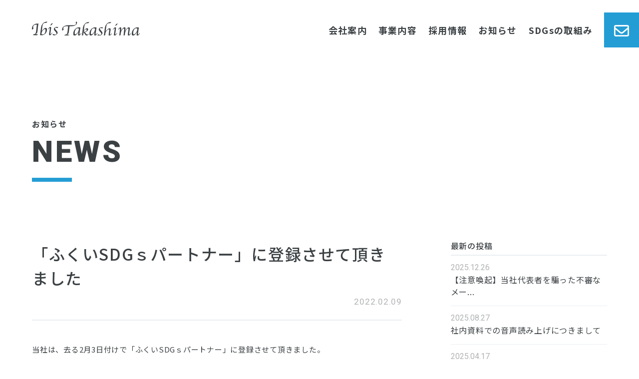

--- FILE ---
content_type: text/html; charset=UTF-8
request_url: https://www.ibis-takashima.co.jp/%E3%80%8C%E3%81%B5%E3%81%8F%E3%81%84sdg%EF%BD%93%E3%83%91%E3%83%BC%E3%83%88%E3%83%8A%E3%83%BC%E3%80%8D%E3%81%AB%E7%99%BB%E9%8C%B2%E3%81%95%E3%81%9B%E3%81%A6%E9%A0%82%E3%81%8D%E3%81%BE%E3%81%97/
body_size: 54942
content:
<!DOCTYPE html>
<html lang="ja">
<head prefix="og: http://ogp.me/ns# fb: http://ogp.me/ns/fb# article: http://ogp.me/ns/article#">
	<meta charset="utf-8">
	<meta name="viewport" content="width=device-width, initial-scale=1.0">
	<meta charset="UTF-8">
	<!-- IE非対応の警告 -->
	<script>
		var userAgent = window.navigator.userAgent.toLowerCase();
		if(userAgent.indexOf('msie') != -1 || userAgent.indexOf('trident') != -1) {
			//Internet Explorerへの処理
			alert('お使いのブラウザはInternetExplorerです。\n当サイトを正常にご覧になるには、最新のモダンブラウザ（EdgeやGoogle Chromeなど）をお使いください。');
		}
	</script>
	<!-- GoogleFont -->
	<link rel="preconnect" href="https://fonts.googleapis.com">
	<link rel="preconnect" href="https://fonts.gstatic.com" crossorigin>
	<link href="https://fonts.googleapis.com/css2?family=Noto+Sans+JP:wght@400;500;700&family=Roboto:wght@400;500;700;900&family=Noto+Sans:wght@800&display=swap" rel="stylesheet">
	<title>「ふくいSDGｓパートナー」に登録させて頂きました | 株式会社アイビス高島</title>

		<!-- All in One SEO 4.8.1.1 - aioseo.com -->
	<meta name="description" content="当社は、去る2月3日付けで「ふくいSDGｓパートナー」に登録させて頂きました。 「ふくいＳＤＧｓパートナー」の" />
	<meta name="robots" content="max-image-preview:large" />
	<meta name="author" content="wpmaster"/>
	<link rel="canonical" href="https://www.ibis-takashima.co.jp/%e3%80%8c%e3%81%b5%e3%81%8f%e3%81%84sdg%ef%bd%93%e3%83%91%e3%83%bc%e3%83%88%e3%83%8a%e3%83%bc%e3%80%8d%e3%81%ab%e7%99%bb%e9%8c%b2%e3%81%95%e3%81%9b%e3%81%a6%e9%a0%82%e3%81%8d%e3%81%be%e3%81%97/" />
	<meta name="generator" content="All in One SEO (AIOSEO) 4.8.1.1" />

		<script type="text/javascript">
  var _gaq = _gaq || [];
  _gaq.push(['_setAccount', 'UA-45000632-1']);
  _gaq.push(['_trackPageview']);

  (function() {
    var ga = document.createElement('script'); ga.type = 'text/javascript'; ga.async = true;
    ga.src = ('https:' == document.location.protocol ? 'https://ssl' : 'http://www') + '.google-analytics.com/ga.js';
    var s = document.getElementsByTagName('script')[0]; s.parentNode.insertBefore(ga, s);
  })();
</script>
<meta name="google-site-verification" content="VXvGacOCobyyfjD0-NsCG1zcTLogPx7F6I3mMAWin38" />
		<meta property="og:locale" content="ja_JP" />
		<meta property="og:site_name" content="株式会社アイビス高島 | 福井鯖江の眼鏡製造ファクトリー" />
		<meta property="og:type" content="article" />
		<meta property="og:title" content="「ふくいSDGｓパートナー」に登録させて頂きました | 株式会社アイビス高島" />
		<meta property="og:description" content="当社は、去る2月3日付けで「ふくいSDGｓパートナー」に登録させて頂きました。 「ふくいＳＤＧｓパートナー」の" />
		<meta property="og:url" content="https://www.ibis-takashima.co.jp/%e3%80%8c%e3%81%b5%e3%81%8f%e3%81%84sdg%ef%bd%93%e3%83%91%e3%83%bc%e3%83%88%e3%83%8a%e3%83%bc%e3%80%8d%e3%81%ab%e7%99%bb%e9%8c%b2%e3%81%95%e3%81%9b%e3%81%a6%e9%a0%82%e3%81%8d%e3%81%be%e3%81%97/" />
		<meta property="og:image" content="https://www.ibis-takashima.co.jp/wp/wp-content/themes/distwss/screenshot.png" />
		<meta property="og:image:secure_url" content="https://www.ibis-takashima.co.jp/wp/wp-content/themes/distwss/screenshot.png" />
		<meta property="article:published_time" content="2022-02-09T09:03:36+00:00" />
		<meta property="article:modified_time" content="2022-02-10T07:49:06+00:00" />
		<meta name="twitter:card" content="summary_large_image" />
		<meta name="twitter:title" content="「ふくいSDGｓパートナー」に登録させて頂きました | 株式会社アイビス高島" />
		<meta name="twitter:description" content="当社は、去る2月3日付けで「ふくいSDGｓパートナー」に登録させて頂きました。 「ふくいＳＤＧｓパートナー」の" />
		<meta name="twitter:image" content="https://www.ibis-takashima.co.jp/wp/wp-content/themes/distwss/screenshot.png" />
		<script type="application/ld+json" class="aioseo-schema">
			{"@context":"https:\/\/schema.org","@graph":[{"@type":"BlogPosting","@id":"https:\/\/www.ibis-takashima.co.jp\/%e3%80%8c%e3%81%b5%e3%81%8f%e3%81%84sdg%ef%bd%93%e3%83%91%e3%83%bc%e3%83%88%e3%83%8a%e3%83%bc%e3%80%8d%e3%81%ab%e7%99%bb%e9%8c%b2%e3%81%95%e3%81%9b%e3%81%a6%e9%a0%82%e3%81%8d%e3%81%be%e3%81%97\/#blogposting","name":"\u300c\u3075\u304f\u3044SDG\uff53\u30d1\u30fc\u30c8\u30ca\u30fc\u300d\u306b\u767b\u9332\u3055\u305b\u3066\u9802\u304d\u307e\u3057\u305f | \u682a\u5f0f\u4f1a\u793e\u30a2\u30a4\u30d3\u30b9\u9ad8\u5cf6","headline":"\u300c\u3075\u304f\u3044SDG\uff53\u30d1\u30fc\u30c8\u30ca\u30fc\u300d\u306b\u767b\u9332\u3055\u305b\u3066\u9802\u304d\u307e\u3057\u305f","author":{"@id":"https:\/\/www.ibis-takashima.co.jp\/author\/wpmaster\/#author"},"publisher":{"@id":"https:\/\/www.ibis-takashima.co.jp\/#organization"},"image":{"@type":"ImageObject","url":"http:\/\/www.ibis-takashima.co.jp\/wp\/wp-content\/uploads\/Fukui-sdgs-Registration-card-211x300.png","@id":"https:\/\/www.ibis-takashima.co.jp\/%e3%80%8c%e3%81%b5%e3%81%8f%e3%81%84sdg%ef%bd%93%e3%83%91%e3%83%bc%e3%83%88%e3%83%8a%e3%83%bc%e3%80%8d%e3%81%ab%e7%99%bb%e9%8c%b2%e3%81%95%e3%81%9b%e3%81%a6%e9%a0%82%e3%81%8d%e3%81%be%e3%81%97\/#articleImage"},"datePublished":"2022-02-09T18:03:36+09:00","dateModified":"2022-02-10T16:49:06+09:00","inLanguage":"ja","mainEntityOfPage":{"@id":"https:\/\/www.ibis-takashima.co.jp\/%e3%80%8c%e3%81%b5%e3%81%8f%e3%81%84sdg%ef%bd%93%e3%83%91%e3%83%bc%e3%83%88%e3%83%8a%e3%83%bc%e3%80%8d%e3%81%ab%e7%99%bb%e9%8c%b2%e3%81%95%e3%81%9b%e3%81%a6%e9%a0%82%e3%81%8d%e3%81%be%e3%81%97\/#webpage"},"isPartOf":{"@id":"https:\/\/www.ibis-takashima.co.jp\/%e3%80%8c%e3%81%b5%e3%81%8f%e3%81%84sdg%ef%bd%93%e3%83%91%e3%83%bc%e3%83%88%e3%83%8a%e3%83%bc%e3%80%8d%e3%81%ab%e7%99%bb%e9%8c%b2%e3%81%95%e3%81%9b%e3%81%a6%e9%a0%82%e3%81%8d%e3%81%be%e3%81%97\/#webpage"},"articleSection":"NEWS"},{"@type":"BreadcrumbList","@id":"https:\/\/www.ibis-takashima.co.jp\/%e3%80%8c%e3%81%b5%e3%81%8f%e3%81%84sdg%ef%bd%93%e3%83%91%e3%83%bc%e3%83%88%e3%83%8a%e3%83%bc%e3%80%8d%e3%81%ab%e7%99%bb%e9%8c%b2%e3%81%95%e3%81%9b%e3%81%a6%e9%a0%82%e3%81%8d%e3%81%be%e3%81%97\/#breadcrumblist","itemListElement":[{"@type":"ListItem","@id":"https:\/\/www.ibis-takashima.co.jp\/#listItem","position":1,"name":"\u5bb6","item":"https:\/\/www.ibis-takashima.co.jp\/","nextItem":{"@type":"ListItem","@id":"https:\/\/www.ibis-takashima.co.jp\/%e3%80%8c%e3%81%b5%e3%81%8f%e3%81%84sdg%ef%bd%93%e3%83%91%e3%83%bc%e3%83%88%e3%83%8a%e3%83%bc%e3%80%8d%e3%81%ab%e7%99%bb%e9%8c%b2%e3%81%95%e3%81%9b%e3%81%a6%e9%a0%82%e3%81%8d%e3%81%be%e3%81%97\/#listItem","name":"\u300c\u3075\u304f\u3044SDG\uff53\u30d1\u30fc\u30c8\u30ca\u30fc\u300d\u306b\u767b\u9332\u3055\u305b\u3066\u9802\u304d\u307e\u3057\u305f"}},{"@type":"ListItem","@id":"https:\/\/www.ibis-takashima.co.jp\/%e3%80%8c%e3%81%b5%e3%81%8f%e3%81%84sdg%ef%bd%93%e3%83%91%e3%83%bc%e3%83%88%e3%83%8a%e3%83%bc%e3%80%8d%e3%81%ab%e7%99%bb%e9%8c%b2%e3%81%95%e3%81%9b%e3%81%a6%e9%a0%82%e3%81%8d%e3%81%be%e3%81%97\/#listItem","position":2,"name":"\u300c\u3075\u304f\u3044SDG\uff53\u30d1\u30fc\u30c8\u30ca\u30fc\u300d\u306b\u767b\u9332\u3055\u305b\u3066\u9802\u304d\u307e\u3057\u305f","previousItem":{"@type":"ListItem","@id":"https:\/\/www.ibis-takashima.co.jp\/#listItem","name":"\u5bb6"}}]},{"@type":"Organization","@id":"https:\/\/www.ibis-takashima.co.jp\/#organization","name":"\u682a\u5f0f\u4f1a\u793e\u30a2\u30a4\u30d3\u30b9\u9ad8\u5cf6 | \u798f\u4e95\u9bd6\u6c5f\u306e\u773c\u93e1\u88fd\u9020\u30d5\u30a1\u30af\u30c8\u30ea\u30fc","description":"\u798f\u4e95\u9bd6\u6c5f\u306e\u773c\u93e1\u88fd\u9020\u30d5\u30a1\u30af\u30c8\u30ea\u30fc","url":"https:\/\/www.ibis-takashima.co.jp\/","telephone":"+81778512933","logo":{"@type":"ImageObject","url":"https:\/\/www.ibis-takashima.co.jp\/wp\/wp-content\/uploads\/logo.png","@id":"https:\/\/www.ibis-takashima.co.jp\/%e3%80%8c%e3%81%b5%e3%81%8f%e3%81%84sdg%ef%bd%93%e3%83%91%e3%83%bc%e3%83%88%e3%83%8a%e3%83%bc%e3%80%8d%e3%81%ab%e7%99%bb%e9%8c%b2%e3%81%95%e3%81%9b%e3%81%a6%e9%a0%82%e3%81%8d%e3%81%be%e3%81%97\/#organizationLogo","width":368,"height":45},"image":{"@id":"https:\/\/www.ibis-takashima.co.jp\/%e3%80%8c%e3%81%b5%e3%81%8f%e3%81%84sdg%ef%bd%93%e3%83%91%e3%83%bc%e3%83%88%e3%83%8a%e3%83%bc%e3%80%8d%e3%81%ab%e7%99%bb%e9%8c%b2%e3%81%95%e3%81%9b%e3%81%a6%e9%a0%82%e3%81%8d%e3%81%be%e3%81%97\/#organizationLogo"},"sameAs":["https:\/\/www.instagram.com\/ibis_takashima"]},{"@type":"Person","@id":"https:\/\/www.ibis-takashima.co.jp\/author\/wpmaster\/#author","url":"https:\/\/www.ibis-takashima.co.jp\/author\/wpmaster\/","name":"wpmaster","image":{"@type":"ImageObject","@id":"https:\/\/www.ibis-takashima.co.jp\/%e3%80%8c%e3%81%b5%e3%81%8f%e3%81%84sdg%ef%bd%93%e3%83%91%e3%83%bc%e3%83%88%e3%83%8a%e3%83%bc%e3%80%8d%e3%81%ab%e7%99%bb%e9%8c%b2%e3%81%95%e3%81%9b%e3%81%a6%e9%a0%82%e3%81%8d%e3%81%be%e3%81%97\/#authorImage","url":"https:\/\/secure.gravatar.com\/avatar\/c3569cc2bee6aabb6022d9f01ffed137acfef838f69aced8b1d2cca0427592e7?s=96&d=mm&r=g","width":96,"height":96,"caption":"wpmaster"}},{"@type":"WebPage","@id":"https:\/\/www.ibis-takashima.co.jp\/%e3%80%8c%e3%81%b5%e3%81%8f%e3%81%84sdg%ef%bd%93%e3%83%91%e3%83%bc%e3%83%88%e3%83%8a%e3%83%bc%e3%80%8d%e3%81%ab%e7%99%bb%e9%8c%b2%e3%81%95%e3%81%9b%e3%81%a6%e9%a0%82%e3%81%8d%e3%81%be%e3%81%97\/#webpage","url":"https:\/\/www.ibis-takashima.co.jp\/%e3%80%8c%e3%81%b5%e3%81%8f%e3%81%84sdg%ef%bd%93%e3%83%91%e3%83%bc%e3%83%88%e3%83%8a%e3%83%bc%e3%80%8d%e3%81%ab%e7%99%bb%e9%8c%b2%e3%81%95%e3%81%9b%e3%81%a6%e9%a0%82%e3%81%8d%e3%81%be%e3%81%97\/","name":"\u300c\u3075\u304f\u3044SDG\uff53\u30d1\u30fc\u30c8\u30ca\u30fc\u300d\u306b\u767b\u9332\u3055\u305b\u3066\u9802\u304d\u307e\u3057\u305f | \u682a\u5f0f\u4f1a\u793e\u30a2\u30a4\u30d3\u30b9\u9ad8\u5cf6","description":"\u5f53\u793e\u306f\u3001\u53bb\u308b2\u67083\u65e5\u4ed8\u3051\u3067\u300c\u3075\u304f\u3044SDG\uff53\u30d1\u30fc\u30c8\u30ca\u30fc\u300d\u306b\u767b\u9332\u3055\u305b\u3066\u9802\u304d\u307e\u3057\u305f\u3002 \u300c\u3075\u304f\u3044\uff33\uff24\uff27\uff53\u30d1\u30fc\u30c8\u30ca\u30fc\u300d\u306e","inLanguage":"ja","isPartOf":{"@id":"https:\/\/www.ibis-takashima.co.jp\/#website"},"breadcrumb":{"@id":"https:\/\/www.ibis-takashima.co.jp\/%e3%80%8c%e3%81%b5%e3%81%8f%e3%81%84sdg%ef%bd%93%e3%83%91%e3%83%bc%e3%83%88%e3%83%8a%e3%83%bc%e3%80%8d%e3%81%ab%e7%99%bb%e9%8c%b2%e3%81%95%e3%81%9b%e3%81%a6%e9%a0%82%e3%81%8d%e3%81%be%e3%81%97\/#breadcrumblist"},"author":{"@id":"https:\/\/www.ibis-takashima.co.jp\/author\/wpmaster\/#author"},"creator":{"@id":"https:\/\/www.ibis-takashima.co.jp\/author\/wpmaster\/#author"},"datePublished":"2022-02-09T18:03:36+09:00","dateModified":"2022-02-10T16:49:06+09:00"},{"@type":"WebSite","@id":"https:\/\/www.ibis-takashima.co.jp\/#website","url":"https:\/\/www.ibis-takashima.co.jp\/","name":"\u682a\u5f0f\u4f1a\u793e\u30a2\u30a4\u30d3\u30b9\u9ad8\u5cf6 | \u798f\u4e95\u9bd6\u6c5f\u306e\u773c\u93e1\u88fd\u9020\u30d5\u30a1\u30af\u30c8\u30ea\u30fc","alternateName":"\u682a\u5f0f\u4f1a\u793e\u30a2\u30a4\u30d3\u30b9\u9ad8\u5cf6","description":"\u798f\u4e95\u9bd6\u6c5f\u306e\u773c\u93e1\u88fd\u9020\u30d5\u30a1\u30af\u30c8\u30ea\u30fc","inLanguage":"ja","publisher":{"@id":"https:\/\/www.ibis-takashima.co.jp\/#organization"}}]}
		</script>
		<!-- All in One SEO -->

<link rel="alternate" type="application/rss+xml" title="株式会社アイビス高島 &raquo; フィード" href="https://www.ibis-takashima.co.jp/feed/" />
<link rel="alternate" type="application/rss+xml" title="株式会社アイビス高島 &raquo; コメントフィード" href="https://www.ibis-takashima.co.jp/comments/feed/" />
<link rel="alternate" type="application/rss+xml" title="株式会社アイビス高島 &raquo; 「ふくいSDGｓパートナー」に登録させて頂きました のコメントのフィード" href="https://www.ibis-takashima.co.jp/%e3%80%8c%e3%81%b5%e3%81%8f%e3%81%84sdg%ef%bd%93%e3%83%91%e3%83%bc%e3%83%88%e3%83%8a%e3%83%bc%e3%80%8d%e3%81%ab%e7%99%bb%e9%8c%b2%e3%81%95%e3%81%9b%e3%81%a6%e9%a0%82%e3%81%8d%e3%81%be%e3%81%97/feed/" />
<link rel="alternate" title="oEmbed (JSON)" type="application/json+oembed" href="https://www.ibis-takashima.co.jp/wp-json/oembed/1.0/embed?url=https%3A%2F%2Fwww.ibis-takashima.co.jp%2F%25e3%2580%258c%25e3%2581%25b5%25e3%2581%258f%25e3%2581%2584sdg%25ef%25bd%2593%25e3%2583%2591%25e3%2583%25bc%25e3%2583%2588%25e3%2583%258a%25e3%2583%25bc%25e3%2580%258d%25e3%2581%25ab%25e7%2599%25bb%25e9%258c%25b2%25e3%2581%2595%25e3%2581%259b%25e3%2581%25a6%25e9%25a0%2582%25e3%2581%258d%25e3%2581%25be%25e3%2581%2597%2F" />
<link rel="alternate" title="oEmbed (XML)" type="text/xml+oembed" href="https://www.ibis-takashima.co.jp/wp-json/oembed/1.0/embed?url=https%3A%2F%2Fwww.ibis-takashima.co.jp%2F%25e3%2580%258c%25e3%2581%25b5%25e3%2581%258f%25e3%2581%2584sdg%25ef%25bd%2593%25e3%2583%2591%25e3%2583%25bc%25e3%2583%2588%25e3%2583%258a%25e3%2583%25bc%25e3%2580%258d%25e3%2581%25ab%25e7%2599%25bb%25e9%258c%25b2%25e3%2581%2595%25e3%2581%259b%25e3%2581%25a6%25e9%25a0%2582%25e3%2581%258d%25e3%2581%25be%25e3%2581%2597%2F&#038;format=xml" />
<style id='wp-img-auto-sizes-contain-inline-css' type='text/css'>
img:is([sizes=auto i],[sizes^="auto," i]){contain-intrinsic-size:3000px 1500px}
/*# sourceURL=wp-img-auto-sizes-contain-inline-css */
</style>
<link rel='stylesheet' id='sbi_styles-css' href='https://www.ibis-takashima.co.jp/wp/wp-content/plugins/instagram-feed/css/sbi-styles.min.css?ver=6.6.1' type='text/css' media='all' />
<style id='wp-emoji-styles-inline-css' type='text/css'>

	img.wp-smiley, img.emoji {
		display: inline !important;
		border: none !important;
		box-shadow: none !important;
		height: 1em !important;
		width: 1em !important;
		margin: 0 0.07em !important;
		vertical-align: -0.1em !important;
		background: none !important;
		padding: 0 !important;
	}
/*# sourceURL=wp-emoji-styles-inline-css */
</style>
<style id='wp-block-library-inline-css' type='text/css'>
:root{--wp-block-synced-color:#7a00df;--wp-block-synced-color--rgb:122,0,223;--wp-bound-block-color:var(--wp-block-synced-color);--wp-editor-canvas-background:#ddd;--wp-admin-theme-color:#007cba;--wp-admin-theme-color--rgb:0,124,186;--wp-admin-theme-color-darker-10:#006ba1;--wp-admin-theme-color-darker-10--rgb:0,107,160.5;--wp-admin-theme-color-darker-20:#005a87;--wp-admin-theme-color-darker-20--rgb:0,90,135;--wp-admin-border-width-focus:2px}@media (min-resolution:192dpi){:root{--wp-admin-border-width-focus:1.5px}}.wp-element-button{cursor:pointer}:root .has-very-light-gray-background-color{background-color:#eee}:root .has-very-dark-gray-background-color{background-color:#313131}:root .has-very-light-gray-color{color:#eee}:root .has-very-dark-gray-color{color:#313131}:root .has-vivid-green-cyan-to-vivid-cyan-blue-gradient-background{background:linear-gradient(135deg,#00d084,#0693e3)}:root .has-purple-crush-gradient-background{background:linear-gradient(135deg,#34e2e4,#4721fb 50%,#ab1dfe)}:root .has-hazy-dawn-gradient-background{background:linear-gradient(135deg,#faaca8,#dad0ec)}:root .has-subdued-olive-gradient-background{background:linear-gradient(135deg,#fafae1,#67a671)}:root .has-atomic-cream-gradient-background{background:linear-gradient(135deg,#fdd79a,#004a59)}:root .has-nightshade-gradient-background{background:linear-gradient(135deg,#330968,#31cdcf)}:root .has-midnight-gradient-background{background:linear-gradient(135deg,#020381,#2874fc)}:root{--wp--preset--font-size--normal:16px;--wp--preset--font-size--huge:42px}.has-regular-font-size{font-size:1em}.has-larger-font-size{font-size:2.625em}.has-normal-font-size{font-size:var(--wp--preset--font-size--normal)}.has-huge-font-size{font-size:var(--wp--preset--font-size--huge)}.has-text-align-center{text-align:center}.has-text-align-left{text-align:left}.has-text-align-right{text-align:right}.has-fit-text{white-space:nowrap!important}#end-resizable-editor-section{display:none}.aligncenter{clear:both}.items-justified-left{justify-content:flex-start}.items-justified-center{justify-content:center}.items-justified-right{justify-content:flex-end}.items-justified-space-between{justify-content:space-between}.screen-reader-text{border:0;clip-path:inset(50%);height:1px;margin:-1px;overflow:hidden;padding:0;position:absolute;width:1px;word-wrap:normal!important}.screen-reader-text:focus{background-color:#ddd;clip-path:none;color:#444;display:block;font-size:1em;height:auto;left:5px;line-height:normal;padding:15px 23px 14px;text-decoration:none;top:5px;width:auto;z-index:100000}html :where(.has-border-color){border-style:solid}html :where([style*=border-top-color]){border-top-style:solid}html :where([style*=border-right-color]){border-right-style:solid}html :where([style*=border-bottom-color]){border-bottom-style:solid}html :where([style*=border-left-color]){border-left-style:solid}html :where([style*=border-width]){border-style:solid}html :where([style*=border-top-width]){border-top-style:solid}html :where([style*=border-right-width]){border-right-style:solid}html :where([style*=border-bottom-width]){border-bottom-style:solid}html :where([style*=border-left-width]){border-left-style:solid}html :where(img[class*=wp-image-]){height:auto;max-width:100%}:where(figure){margin:0 0 1em}html :where(.is-position-sticky){--wp-admin--admin-bar--position-offset:var(--wp-admin--admin-bar--height,0px)}@media screen and (max-width:600px){html :where(.is-position-sticky){--wp-admin--admin-bar--position-offset:0px}}

/*# sourceURL=wp-block-library-inline-css */
</style><style id='global-styles-inline-css' type='text/css'>
:root{--wp--preset--aspect-ratio--square: 1;--wp--preset--aspect-ratio--4-3: 4/3;--wp--preset--aspect-ratio--3-4: 3/4;--wp--preset--aspect-ratio--3-2: 3/2;--wp--preset--aspect-ratio--2-3: 2/3;--wp--preset--aspect-ratio--16-9: 16/9;--wp--preset--aspect-ratio--9-16: 9/16;--wp--preset--color--black: #000000;--wp--preset--color--cyan-bluish-gray: #abb8c3;--wp--preset--color--white: #ffffff;--wp--preset--color--pale-pink: #f78da7;--wp--preset--color--vivid-red: #cf2e2e;--wp--preset--color--luminous-vivid-orange: #ff6900;--wp--preset--color--luminous-vivid-amber: #fcb900;--wp--preset--color--light-green-cyan: #7bdcb5;--wp--preset--color--vivid-green-cyan: #00d084;--wp--preset--color--pale-cyan-blue: #8ed1fc;--wp--preset--color--vivid-cyan-blue: #0693e3;--wp--preset--color--vivid-purple: #9b51e0;--wp--preset--gradient--vivid-cyan-blue-to-vivid-purple: linear-gradient(135deg,rgb(6,147,227) 0%,rgb(155,81,224) 100%);--wp--preset--gradient--light-green-cyan-to-vivid-green-cyan: linear-gradient(135deg,rgb(122,220,180) 0%,rgb(0,208,130) 100%);--wp--preset--gradient--luminous-vivid-amber-to-luminous-vivid-orange: linear-gradient(135deg,rgb(252,185,0) 0%,rgb(255,105,0) 100%);--wp--preset--gradient--luminous-vivid-orange-to-vivid-red: linear-gradient(135deg,rgb(255,105,0) 0%,rgb(207,46,46) 100%);--wp--preset--gradient--very-light-gray-to-cyan-bluish-gray: linear-gradient(135deg,rgb(238,238,238) 0%,rgb(169,184,195) 100%);--wp--preset--gradient--cool-to-warm-spectrum: linear-gradient(135deg,rgb(74,234,220) 0%,rgb(151,120,209) 20%,rgb(207,42,186) 40%,rgb(238,44,130) 60%,rgb(251,105,98) 80%,rgb(254,248,76) 100%);--wp--preset--gradient--blush-light-purple: linear-gradient(135deg,rgb(255,206,236) 0%,rgb(152,150,240) 100%);--wp--preset--gradient--blush-bordeaux: linear-gradient(135deg,rgb(254,205,165) 0%,rgb(254,45,45) 50%,rgb(107,0,62) 100%);--wp--preset--gradient--luminous-dusk: linear-gradient(135deg,rgb(255,203,112) 0%,rgb(199,81,192) 50%,rgb(65,88,208) 100%);--wp--preset--gradient--pale-ocean: linear-gradient(135deg,rgb(255,245,203) 0%,rgb(182,227,212) 50%,rgb(51,167,181) 100%);--wp--preset--gradient--electric-grass: linear-gradient(135deg,rgb(202,248,128) 0%,rgb(113,206,126) 100%);--wp--preset--gradient--midnight: linear-gradient(135deg,rgb(2,3,129) 0%,rgb(40,116,252) 100%);--wp--preset--font-size--small: 13px;--wp--preset--font-size--medium: 20px;--wp--preset--font-size--large: 36px;--wp--preset--font-size--x-large: 42px;--wp--preset--spacing--20: 0.44rem;--wp--preset--spacing--30: 0.67rem;--wp--preset--spacing--40: 1rem;--wp--preset--spacing--50: 1.5rem;--wp--preset--spacing--60: 2.25rem;--wp--preset--spacing--70: 3.38rem;--wp--preset--spacing--80: 5.06rem;--wp--preset--shadow--natural: 6px 6px 9px rgba(0, 0, 0, 0.2);--wp--preset--shadow--deep: 12px 12px 50px rgba(0, 0, 0, 0.4);--wp--preset--shadow--sharp: 6px 6px 0px rgba(0, 0, 0, 0.2);--wp--preset--shadow--outlined: 6px 6px 0px -3px rgb(255, 255, 255), 6px 6px rgb(0, 0, 0);--wp--preset--shadow--crisp: 6px 6px 0px rgb(0, 0, 0);}:where(.is-layout-flex){gap: 0.5em;}:where(.is-layout-grid){gap: 0.5em;}body .is-layout-flex{display: flex;}.is-layout-flex{flex-wrap: wrap;align-items: center;}.is-layout-flex > :is(*, div){margin: 0;}body .is-layout-grid{display: grid;}.is-layout-grid > :is(*, div){margin: 0;}:where(.wp-block-columns.is-layout-flex){gap: 2em;}:where(.wp-block-columns.is-layout-grid){gap: 2em;}:where(.wp-block-post-template.is-layout-flex){gap: 1.25em;}:where(.wp-block-post-template.is-layout-grid){gap: 1.25em;}.has-black-color{color: var(--wp--preset--color--black) !important;}.has-cyan-bluish-gray-color{color: var(--wp--preset--color--cyan-bluish-gray) !important;}.has-white-color{color: var(--wp--preset--color--white) !important;}.has-pale-pink-color{color: var(--wp--preset--color--pale-pink) !important;}.has-vivid-red-color{color: var(--wp--preset--color--vivid-red) !important;}.has-luminous-vivid-orange-color{color: var(--wp--preset--color--luminous-vivid-orange) !important;}.has-luminous-vivid-amber-color{color: var(--wp--preset--color--luminous-vivid-amber) !important;}.has-light-green-cyan-color{color: var(--wp--preset--color--light-green-cyan) !important;}.has-vivid-green-cyan-color{color: var(--wp--preset--color--vivid-green-cyan) !important;}.has-pale-cyan-blue-color{color: var(--wp--preset--color--pale-cyan-blue) !important;}.has-vivid-cyan-blue-color{color: var(--wp--preset--color--vivid-cyan-blue) !important;}.has-vivid-purple-color{color: var(--wp--preset--color--vivid-purple) !important;}.has-black-background-color{background-color: var(--wp--preset--color--black) !important;}.has-cyan-bluish-gray-background-color{background-color: var(--wp--preset--color--cyan-bluish-gray) !important;}.has-white-background-color{background-color: var(--wp--preset--color--white) !important;}.has-pale-pink-background-color{background-color: var(--wp--preset--color--pale-pink) !important;}.has-vivid-red-background-color{background-color: var(--wp--preset--color--vivid-red) !important;}.has-luminous-vivid-orange-background-color{background-color: var(--wp--preset--color--luminous-vivid-orange) !important;}.has-luminous-vivid-amber-background-color{background-color: var(--wp--preset--color--luminous-vivid-amber) !important;}.has-light-green-cyan-background-color{background-color: var(--wp--preset--color--light-green-cyan) !important;}.has-vivid-green-cyan-background-color{background-color: var(--wp--preset--color--vivid-green-cyan) !important;}.has-pale-cyan-blue-background-color{background-color: var(--wp--preset--color--pale-cyan-blue) !important;}.has-vivid-cyan-blue-background-color{background-color: var(--wp--preset--color--vivid-cyan-blue) !important;}.has-vivid-purple-background-color{background-color: var(--wp--preset--color--vivid-purple) !important;}.has-black-border-color{border-color: var(--wp--preset--color--black) !important;}.has-cyan-bluish-gray-border-color{border-color: var(--wp--preset--color--cyan-bluish-gray) !important;}.has-white-border-color{border-color: var(--wp--preset--color--white) !important;}.has-pale-pink-border-color{border-color: var(--wp--preset--color--pale-pink) !important;}.has-vivid-red-border-color{border-color: var(--wp--preset--color--vivid-red) !important;}.has-luminous-vivid-orange-border-color{border-color: var(--wp--preset--color--luminous-vivid-orange) !important;}.has-luminous-vivid-amber-border-color{border-color: var(--wp--preset--color--luminous-vivid-amber) !important;}.has-light-green-cyan-border-color{border-color: var(--wp--preset--color--light-green-cyan) !important;}.has-vivid-green-cyan-border-color{border-color: var(--wp--preset--color--vivid-green-cyan) !important;}.has-pale-cyan-blue-border-color{border-color: var(--wp--preset--color--pale-cyan-blue) !important;}.has-vivid-cyan-blue-border-color{border-color: var(--wp--preset--color--vivid-cyan-blue) !important;}.has-vivid-purple-border-color{border-color: var(--wp--preset--color--vivid-purple) !important;}.has-vivid-cyan-blue-to-vivid-purple-gradient-background{background: var(--wp--preset--gradient--vivid-cyan-blue-to-vivid-purple) !important;}.has-light-green-cyan-to-vivid-green-cyan-gradient-background{background: var(--wp--preset--gradient--light-green-cyan-to-vivid-green-cyan) !important;}.has-luminous-vivid-amber-to-luminous-vivid-orange-gradient-background{background: var(--wp--preset--gradient--luminous-vivid-amber-to-luminous-vivid-orange) !important;}.has-luminous-vivid-orange-to-vivid-red-gradient-background{background: var(--wp--preset--gradient--luminous-vivid-orange-to-vivid-red) !important;}.has-very-light-gray-to-cyan-bluish-gray-gradient-background{background: var(--wp--preset--gradient--very-light-gray-to-cyan-bluish-gray) !important;}.has-cool-to-warm-spectrum-gradient-background{background: var(--wp--preset--gradient--cool-to-warm-spectrum) !important;}.has-blush-light-purple-gradient-background{background: var(--wp--preset--gradient--blush-light-purple) !important;}.has-blush-bordeaux-gradient-background{background: var(--wp--preset--gradient--blush-bordeaux) !important;}.has-luminous-dusk-gradient-background{background: var(--wp--preset--gradient--luminous-dusk) !important;}.has-pale-ocean-gradient-background{background: var(--wp--preset--gradient--pale-ocean) !important;}.has-electric-grass-gradient-background{background: var(--wp--preset--gradient--electric-grass) !important;}.has-midnight-gradient-background{background: var(--wp--preset--gradient--midnight) !important;}.has-small-font-size{font-size: var(--wp--preset--font-size--small) !important;}.has-medium-font-size{font-size: var(--wp--preset--font-size--medium) !important;}.has-large-font-size{font-size: var(--wp--preset--font-size--large) !important;}.has-x-large-font-size{font-size: var(--wp--preset--font-size--x-large) !important;}
/*# sourceURL=global-styles-inline-css */
</style>

<style id='classic-theme-styles-inline-css' type='text/css'>
/*! This file is auto-generated */
.wp-block-button__link{color:#fff;background-color:#32373c;border-radius:9999px;box-shadow:none;text-decoration:none;padding:calc(.667em + 2px) calc(1.333em + 2px);font-size:1.125em}.wp-block-file__button{background:#32373c;color:#fff;text-decoration:none}
/*# sourceURL=/wp-includes/css/classic-themes.min.css */
</style>
<link rel='stylesheet' id='contact-form-7-css' href='https://www.ibis-takashima.co.jp/wp/wp-content/plugins/contact-form-7/includes/css/styles.css?ver=6.0.3' type='text/css' media='all' />
<link rel='stylesheet' id='cf7msm_styles-css' href='https://www.ibis-takashima.co.jp/wp/wp-content/plugins/contact-form-7-multi-step-module/resources/cf7msm.css?ver=4.4.1' type='text/css' media='all' />
<link rel='stylesheet' id='style-css-css' href='https://www.ibis-takashima.co.jp/wp/wp-content/themes/distwss/css/style.css?ver=133' type='text/css' media='all' />
<link rel='stylesheet' id='cf7cf-style-css' href='https://www.ibis-takashima.co.jp/wp/wp-content/plugins/cf7-conditional-fields/style.css?ver=2.5.7' type='text/css' media='all' />
<script type="text/javascript" src="https://www.ibis-takashima.co.jp/wp/wp-includes/js/jquery/jquery.min.js?ver=3.7.1" id="jquery-core-js"></script>
<script type="text/javascript" src="https://www.ibis-takashima.co.jp/wp/wp-includes/js/jquery/jquery-migrate.min.js?ver=3.4.1" id="jquery-migrate-js"></script>
<link rel="https://api.w.org/" href="https://www.ibis-takashima.co.jp/wp-json/" /><link rel="alternate" title="JSON" type="application/json" href="https://www.ibis-takashima.co.jp/wp-json/wp/v2/posts/272" /><link rel="EditURI" type="application/rsd+xml" title="RSD" href="https://www.ibis-takashima.co.jp/wp/xmlrpc.php?rsd" />
<meta name="generator" content="WordPress 6.9" />
<link rel='shortlink' href='https://www.ibis-takashima.co.jp/?p=272' />
<link rel="icon" href="https://www.ibis-takashima.co.jp/wp/wp-content/uploads/cropped-webclip-32x32.png" sizes="32x32" />
<link rel="icon" href="https://www.ibis-takashima.co.jp/wp/wp-content/uploads/cropped-webclip-192x192.png" sizes="192x192" />
<link rel="apple-touch-icon" href="https://www.ibis-takashima.co.jp/wp/wp-content/uploads/cropped-webclip-180x180.png" />
<meta name="msapplication-TileImage" content="https://www.ibis-takashima.co.jp/wp/wp-content/uploads/cropped-webclip-270x270.png" />

</head>
<body class="">
<!-- ヘッダー -->
<header class="Header">
	<!-- <span class="overlay"></span> -->
	<div class="Header_wrap">
		<!-- サイトロゴ -->
		<h1 class="Header_title">
			<a class="Header_title_link" href="https://www.ibis-takashima.co.jp"><img src="https://www.ibis-takashima.co.jp/wp/wp-content/themes/distwss/img/common/logo_txt.svg" alt="株式会社アイビス高島"></a>
		</h1>
		<!-- スマホメニュー -->
		<a id="HeaderTrigger" class="Header_menu under_pad">
			<div class="Header_menu_wrap">
				<span></span>
			</div>
		</a>
		<!-- ナビメニュー -->
		<nav class="Header_nav">
			<ul class="Header_nav_list">
				<li class="Header_nav_list_item"><a class="link" href="https://www.ibis-takashima.co.jp/about">会社案内</a></li>
				<li class="Header_nav_list_item parent">
					<p class="link">事業内容</p>
					<div class="child">
						<ul class="child_list">
							
							<li class="child_list_item"><a class="link" href="https://www.ibis-takashima.co.jp/product_name/metal/">メタル</a></li>
							
							<li class="child_list_item"><a class="link" href="https://www.ibis-takashima.co.jp/product_name/plastic/">プラスチック</a></li>
							
						</ul>
					</div>
				</li>
				<li class="Header_nav_list_item parent">
					<a class="link" href="https://www.ibis-takashima.co.jp/recruit">採用情報</a>
					<div class="child">
						<ul class="child_list">
							<li class="child_list_item"><a class="link" href="https://www.ibis-takashima.co.jp/recruit#interview">社員の声</a></li>
							<li class="child_list_item"><a class="link" href="https://www.ibis-takashima.co.jp/recruit#welcome">外国人従業員</a></li>
							<li class="child_list_item"><a class="link" href="https://www.ibis-takashima.co.jp/recruit#faq">よくあるご質問</a></li>
							<li class="child_list_item"><a class="link" href="https://www.ibis-takashima.co.jp/recruit#requirement">募集要項</a></li>
						</ul>
					</div>
				</li>
				<li class="Header_nav_list_item"><a class="link" href="https://www.ibis-takashima.co.jp/news">お知らせ</a></li>
				<li class="Header_nav_list_item"><a class="link" href="https://www.ibis-takashima.co.jp/sdgs">SDGsの取組み</a></li>
			</ul>
			<div class="Header_nav_btn">
				<a class="btnsq contact" href="https://www.ibis-takashima.co.jp/contact"><span>お問い合わせ</span></a>
			</div>
		</nav>
	</div>
</header>
<!-- メインコンテンツ -->

<main class="Archive">
	<div class="pagehead">
		<div class="pagehead_ttl">
			<h1 class="pagehead_ttl_jp">お知らせ</h1>
			<div class="pagehead_ttl_en hidden dontmove">NEWS</div>
		</div>
	</div>
	<div class="wrap hidden">
		<div class="cont">

			<!-- News -->
			<div class="cont_list">
				
				<article class="cont_list_item" id="post-272">

					<!-- 記事タイトル -->
					<h2 class="cont_list_item_ttl">「ふくいSDGｓパートナー」に登録させて頂きました</h2>
					<time class="cont_list_item_date" datetime="2022-02-09">2022.02.09</time>

					<!-- 記事内容 -->
					<div class="cont_list_item_cont">
						
						<div class="txt">
							<p>当社は、去る2月3日付けで<strong>「ふくいSDGｓパートナー」</strong>に登録させて頂きました。</p>
<p>「ふくいＳＤＧｓパートナー」の4つの活動テーマのうち3つを軸として、地域の様々な団体の皆様や行政と連携し持続可能な地域社会づくりを進めてまいります。</p>
<p>①次世代を育てる（ふくいを愛する子どもの育成）</p>
<p>目的：子供たちや学生の学びを支援する</p>
<p>②次世代を応援する（若者のチャレンジ応援）</p>
<p>目的：若手社員が活躍できる安心・安全・温かみのある職場環境を目指す</p>
<p>③次世代の社会をつくる（共生・共助社会の実現）</p>
<p>目的：事業活動を通じて、智元経済の発展・社会貢献の努めます</p>
<p>&nbsp;</p>
<p><a href="https://www.ibis-takashima.co.jp/wp/wp-content/uploads/Fukui-sdgs-Registration-card.png" target="_blank" rel="noopener"><img fetchpriority="high" decoding="async" class="alignnone size-medium wp-image-309" src="https://www.ibis-takashima.co.jp/wp/wp-content/uploads/Fukui-sdgs-Registration-card-211x300.png" alt="" width="211" height="300" srcset="https://www.ibis-takashima.co.jp/wp/wp-content/uploads/Fukui-sdgs-Registration-card-211x300.png 211w, https://www.ibis-takashima.co.jp/wp/wp-content/uploads/Fukui-sdgs-Registration-card-768x1091.png 768w, https://www.ibis-takashima.co.jp/wp/wp-content/uploads/Fukui-sdgs-Registration-card-721x1024.png 721w, https://www.ibis-takashima.co.jp/wp/wp-content/uploads/Fukui-sdgs-Registration-card.png 1066w" sizes="(max-width: 211px) 100vw, 211px" /></a><a href="https://www.ibis-takashima.co.jp/wp/wp-content/uploads/Fukui-sdgs-Declaration.png" target="_blank" rel="noopener"><img decoding="async" class="alignnone size-medium wp-image-310" src="https://www.ibis-takashima.co.jp/wp/wp-content/uploads/Fukui-sdgs-Declaration-210x300.png" alt="" width="210" height="300" /></a></p>
<p>&nbsp;</p>
<p><a href="https://www.ibis-takashima.co.jp/sdgs"><strong>株式会社アイビス髙島のSDGｓへの取組み</strong></a></p>
<p>&nbsp;</p>
<p><span style="font-size: 12pt;"><strong>「ふくいSDGｓパートナー」とは</strong></span></p>
<p><strong>「未来へつづく福井」をつくる事業をバックアップします</strong></p>
<p>福井県では、SDGsの理念に沿いながら、持続可能な地域・社会づくりを全県一体となって進めるため、企業や団体、教育・研究機関、ＮＰＯ、自治体などの多様な主体が参画する官民連携プラットフォーム「福井県SDGsパートナーシップ会議」を創設します。「ふくいSDGsパートナー」登録制度は、このプラットフォームに参加する企業・団体等を登録・PRするもので、各パートナーがSDGsの達成に資する活動を主体的に実践するとともに、ネットワークを活用して活動の幅を広げていただくことを目指しています。</p>
<p><span style="font-size: 8pt;">*福井県HPより抜粋</span></p>
						</div>
					</div>
				</article>
				
			</div>

			<!-- ページャ -->
			<ul class="pager"><li class="pre"></li><li class="next"></li></ul>
		</div>
		<div class="side">
			
<!-- sidebar -->
<aside id="sidebar" class="sidebar">

	<!-- カテゴリ -->
	<div class="sidebar_news">
		<h2 class="sidebar_news_ttl">最新の投稿</h2>
		<div class="sidebar_news_list">
				
			<div class="sidebar_news_list_item">
				<a class="link" href="https://www.ibis-takashima.co.jp/%e3%80%90%e6%b3%a8%e6%84%8f%e5%96%9a%e8%b5%b7%e3%80%91%e5%bd%93%e7%a4%be%e4%bb%a3%e8%a1%a8%e8%80%85%e3%82%92%e9%a8%99%e3%81%a3%e3%81%9f%e4%b8%8d%e5%af%a9%e3%81%aa%e3%83%a1%e3%83%bc%e3%83%ab%e3%81%ab/">
					<time class="sidebar_news_list_item_date" datetime="2025-12-26">2025.12.26</time>
					<p class="sidebar_news_list_item_ttl">【注意喚起】当社代表者を騙った不審なメー...</p>
				</a>
			</div>
				
			<div class="sidebar_news_list_item">
				<a class="link" href="https://www.ibis-takashima.co.jp/%e7%a4%be%e5%86%85%e8%b3%87%e6%96%99%e3%81%a7%e3%81%ae%e9%9f%b3%e5%a3%b0%e8%aa%ad%e3%81%bf%e4%b8%8a%e3%81%92%e3%81%ab%e3%81%a4%e3%81%8d%e3%81%be%e3%81%97%e3%81%a6/">
					<time class="sidebar_news_list_item_date" datetime="2025-08-27">2025.08.27</time>
					<p class="sidebar_news_list_item_ttl">社内資料での音声読み上げにつきまして</p>
				</a>
			</div>
				
			<div class="sidebar_news_list_item">
				<a class="link" href="https://www.ibis-takashima.co.jp/%e3%80%8c%e5%81%a5%e5%ba%b7%e7%b5%8c%e5%96%b6%e5%84%aa%e8%89%af%e6%b3%95%e4%ba%ba2025%ef%bc%88%e4%b8%ad%e5%b0%8f%e8%a6%8f%e6%a8%a1%e6%b3%95%e4%ba%ba%e9%83%a8%e9%96%80%ef%bc%89%e3%80%8d%e3%81%ab/">
					<time class="sidebar_news_list_item_date" datetime="2025-04-17">2025.04.17</time>
					<p class="sidebar_news_list_item_ttl">「健康経営優良法人2025（中小規模法人...</p>
				</a>
			</div>
				
			<div class="sidebar_news_list_item">
				<a class="link" href="https://www.ibis-takashima.co.jp/%e4%bb%a3%e8%a1%a8%e5%8f%96%e7%b7%a0%e5%bd%b9%e7%a4%be%e9%95%b7%e4%ba%a4%e4%bb%a3%e3%81%ae%e3%81%8a%e7%9f%a5%e3%82%89%e3%81%9b/">
					<time class="sidebar_news_list_item_date" datetime="2025-04-04">2025.04.04</time>
					<p class="sidebar_news_list_item_ttl">代表取締役社長交代のお知らせ</p>
				</a>
			</div>
				
			<div class="sidebar_news_list_item">
				<a class="link" href="https://www.ibis-takashima.co.jp/%e4%b8%ad%e5%a4%ae%e4%b8%ad%e5%ad%a62%e5%b9%b4%e7%94%9f%e3%81%ae%e3%80%8e%e8%81%b7%e5%a0%b4%e4%bd%93%e9%a8%93%e3%80%8f%e3%81%8c%e3%81%82%e3%82%8a%e3%81%be%e3%81%97%e3%81%9f/">
					<time class="sidebar_news_list_item_date" datetime="2024-10-28">2024.10.28</time>
					<p class="sidebar_news_list_item_ttl">中央中学2年生の『職場体験』がありました</p>
				</a>
			</div>
				
			<div class="sidebar_news_list_item">
				<a class="link" href="https://www.ibis-takashima.co.jp/%e3%80%8e%e3%81%b5%e3%81%8f%e3%81%84%e4%bc%81%e6%a5%ad%e4%be%a1%e5%80%a4%e5%85%b1%e5%89%b5%e3%83%a9%e3%83%9c%e3%80%8f%e9%96%8b%e8%ac%9b%e5%bc%8f%e3%81%8c%e3%81%82%e3%82%8a%e3%81%be%e3%81%97%e3%81%9f/">
					<time class="sidebar_news_list_item_date" datetime="2024-10-09">2024.10.09</time>
					<p class="sidebar_news_list_item_ttl">『ふくい企業価値共創ラボ』開講式がありま...</p>
				</a>
			</div>
				
			<div class="sidebar_news_list_item">
				<a class="link" href="https://www.ibis-takashima.co.jp/%e3%83%91%e3%83%bc%e3%83%88%e3%83%8a%e3%83%bc%e3%82%b7%e3%83%83%e3%83%97%e6%a7%8b%e7%af%89%e5%ae%a3%e8%a8%80/">
					<time class="sidebar_news_list_item_date" datetime="2024-09-01">2024.09.01</time>
					<p class="sidebar_news_list_item_ttl">パートナーシップ構築宣言</p>
				</a>
			</div>
				
			<div class="sidebar_news_list_item">
				<a class="link" href="https://www.ibis-takashima.co.jp/24%e6%99%82%e9%96%93%e3%83%86%e3%83%ac%e3%83%93%e3%80%90%e6%84%9b%e3%81%af%e5%9c%b0%e7%90%83%e3%82%92%e6%95%91%e3%81%86%e3%80%91%e5%8d%94%e8%b3%9b%e3%81%97%e3%81%be%e3%81%97%e3%81%9f/">
					<time class="sidebar_news_list_item_date" datetime="2024-08-29">2024.08.29</time>
					<p class="sidebar_news_list_item_ttl">24時間テレビ【愛は地球を救う】協賛しま...</p>
				</a>
			</div>
			
		</div>
	</div>

	<!-- 年月 -->
	<div class="sidebar_news">
		<h2 class="sidebar_news_ttl">年月別</h2>
		<div class="sidebar_news_list">
				<div class="sidebar_news_list_item monthly"><a href='https://www.ibis-takashima.co.jp/2025/12/'>2025年12月</a>&nbsp;(1)</div>
	<div class="sidebar_news_list_item monthly"><a href='https://www.ibis-takashima.co.jp/2025/08/'>2025年8月</a>&nbsp;(1)</div>
	<div class="sidebar_news_list_item monthly"><a href='https://www.ibis-takashima.co.jp/2025/04/'>2025年4月</a>&nbsp;(2)</div>
	<div class="sidebar_news_list_item monthly"><a href='https://www.ibis-takashima.co.jp/2024/10/'>2024年10月</a>&nbsp;(2)</div>
	<div class="sidebar_news_list_item monthly"><a href='https://www.ibis-takashima.co.jp/2024/09/'>2024年9月</a>&nbsp;(1)</div>
	<div class="sidebar_news_list_item monthly"><a href='https://www.ibis-takashima.co.jp/2024/08/'>2024年8月</a>&nbsp;(2)</div>
	<div class="sidebar_news_list_item monthly"><a href='https://www.ibis-takashima.co.jp/2024/02/'>2024年2月</a>&nbsp;(1)</div>
	<div class="sidebar_news_list_item monthly"><a href='https://www.ibis-takashima.co.jp/2023/10/'>2023年10月</a>&nbsp;(2)</div>
	<div class="sidebar_news_list_item monthly"><a href='https://www.ibis-takashima.co.jp/2023/09/'>2023年9月</a>&nbsp;(1)</div>
	<div class="sidebar_news_list_item monthly"><a href='https://www.ibis-takashima.co.jp/2023/06/'>2023年6月</a>&nbsp;(2)</div>
	<div class="sidebar_news_list_item monthly"><a href='https://www.ibis-takashima.co.jp/2022/09/'>2022年9月</a>&nbsp;(1)</div>
	<div class="sidebar_news_list_item monthly"><a href='https://www.ibis-takashima.co.jp/2022/07/'>2022年7月</a>&nbsp;(2)</div>
	<div class="sidebar_news_list_item monthly"><a href='https://www.ibis-takashima.co.jp/2022/06/'>2022年6月</a>&nbsp;(3)</div>
	<div class="sidebar_news_list_item monthly"><a href='https://www.ibis-takashima.co.jp/2022/02/'>2022年2月</a>&nbsp;(1)</div>
	<div class="sidebar_news_list_item monthly"><a href='https://www.ibis-takashima.co.jp/2022/01/'>2022年1月</a>&nbsp;(1)</div>
	<div class="sidebar_news_list_item monthly"><a href='https://www.ibis-takashima.co.jp/2018/05/'>2018年5月</a>&nbsp;(3)</div>
		</div>
	</div>
</aside>
		</div>
	</div>
</main>

<!-- フッター -->
<footer class="Footer">
	<!-- 下層ページリンク -->
	<div class="Footer_upper">
		
		<a class="Footer_upper_link prod" href="https://www.ibis-takashima.co.jp/product_name/metal/">
			<div class="Footer_upper_link_en">PRODUCT</div>
			<div class="Footer_upper_link_jp">事業内容</div>
			<div class="Footer_upper_link_arr">
				<div class="btndef-wht"><span class="arr"></span></div>
			</div>
		</a>
		<a class="Footer_upper_link company" href="https://www.ibis-takashima.co.jp/about">
			<div class="Footer_upper_link_en">COMPANY</div>
			<div class="Footer_upper_link_jp">会社概要</div>
			<div class="Footer_upper_link_arr">
				<div class="btndef-wht"><span class="arr"></span></div>
			</div>
		</a>
		<a class="Footer_upper_link recruit" href="https://www.ibis-takashima.co.jp/recruit">
			<div class="Footer_upper_link_en">RECRUIT</div>
			<div class="Footer_upper_link_jp">採用情報</div>
			<div class="Footer_upper_link_arr">
				<div class="btndef-wht"><span class="arr"></span></div>
			</div>
		</a>
	</div>
	<!-- グロナビとか -->
	<div class="Footer_under">
		<div class="Footer_under_company">
			<a class="Footer_under_company_logo" href="https://www.ibis-takashima.co.jp"><img src="https://www.ibis-takashima.co.jp/wp/wp-content/themes/distwss/img/common/logo.svg" alt=""></a>
			<p class="Footer_under_company_name">株式会社アイビス高島</p>
			<p class="Footer_under_company_address">〒916-0081 福井県鯖江市石田下町11-8</p>
		</div>
		<div class="Footer_under_info">
			<div class="Footer_under_info_tel">
				<p class="Footer_under_info_tel_num"><small>TEL</small><a href="tel:&#48;77&#56;&#45;51-29&#x33;3">&#48;77&#56;&#45;51-29&#x33;3</a></p>
				<a class="btnsq contact" href="https://www.ibis-takashima.co.jp/contact"><span>お問い合わせ</span></a>
			</div>
			<nav class="Footer_under_info_nav">
				<ul class="Footer_under_info_nav_list">
					<li class="Footer_under_info_nav_list_item"><a class="link" href="https://www.ibis-takashima.co.jp">トップ</a></li>
					<li class="Footer_under_info_nav_list_item"><a class="link" href="https://www.ibis-takashima.co.jp/about">会社案内</a></li>
					<li class="Footer_under_info_nav_list_item parent">
						<p class="link">事業内容</p>
						<div class="child">
							<ul class="child_list">
								
								<li class="child_list_item"><a class="link" href="https://www.ibis-takashima.co.jp/product_name/metal/">メタル</a></li>
								
								<li class="child_list_item"><a class="link" href="https://www.ibis-takashima.co.jp/product_name/plastic/">プラスチック</a></li>
								
							</ul>
						</div>
					</li>
					<li class="Footer_under_info_nav_list_item parent">
						<a class="link" href="https://www.ibis-takashima.co.jp/recruit">採用情報</a>
						<div class="child">
							<ul class="child_list">
								<li class="child_list_item"><a class="link" href="https://www.ibis-takashima.co.jp/recruit#interview">社員の声</a></li>
								<li class="child_list_item"><a class="link" href="https://www.ibis-takashima.co.jp/recruit#welcome">外国人従業員</a></li>
								<li class="child_list_item"><a class="link" href="https://www.ibis-takashima.co.jp/recruit#faq">よくあるご質問</a></li>
								<li class="child_list_item"><a class="link" href="https://www.ibis-takashima.co.jp/recruit#requirement">募集要項</a></li>
							</ul>
						</div>
					</li>
					<li class="Footer_under_info_nav_list_item"><a class="link" href="https://www.ibis-takashima.co.jp/news">お知らせ</a></li>
					<li class="Footer_under_info_nav_list_item"><a class="link" href="https://www.ibis-takashima.co.jp/sdgs">SDGsの取組み</a></li>
				</ul>
				<a class="Footer_sns over_pad" href="https://www.instagram.com/ibis_takashima"  target="_blank"><img src="https://www.ibis-takashima.co.jp/wp/wp-content/themes/distwss/img/common/ico_insta.svg" alt=""></a>
			</nav>
		</div>
	</div>
	<div id="toTop" class="toTop"><span class="toTop_box">TOP</span></div>
	<p class="Footer_small">
		<a class="Footer_sns under_pad" href="https://www.instagram.com/ibis_takashima"  target="_blank"><img src="https://www.ibis-takashima.co.jp/wp/wp-content/themes/distwss/img/common/ico_insta.svg" alt=""></a><a class="link" href="https://www.ibis-takashima.co.jp/privacy-policy">プライバシーポリシー</a>
		<small class="copy">&copy; 2026 Ibis Takashima Co,. Ltd..</small></p>
</footer>
<script type="speculationrules">
{"prefetch":[{"source":"document","where":{"and":[{"href_matches":"/*"},{"not":{"href_matches":["/wp/wp-*.php","/wp/wp-admin/*","/wp/wp-content/uploads/*","/wp/wp-content/*","/wp/wp-content/plugins/*","/wp/wp-content/themes/distwss/*","/*\\?(.+)"]}},{"not":{"selector_matches":"a[rel~=\"nofollow\"]"}},{"not":{"selector_matches":".no-prefetch, .no-prefetch a"}}]},"eagerness":"conservative"}]}
</script>
<!-- Instagram Feed JS -->
<script type="text/javascript">
var sbiajaxurl = "https://www.ibis-takashima.co.jp/wp/wp-admin/admin-ajax.php";
</script>
	<script>
	document.addEventListener( 'wpcf7mailsent', function( event ) {
	location = 'thanks/';
	}, false );
	</script><script type="text/javascript" src="https://www.ibis-takashima.co.jp/wp/wp-includes/js/dist/hooks.min.js?ver=dd5603f07f9220ed27f1" id="wp-hooks-js"></script>
<script type="text/javascript" src="https://www.ibis-takashima.co.jp/wp/wp-includes/js/dist/i18n.min.js?ver=c26c3dc7bed366793375" id="wp-i18n-js"></script>
<script type="text/javascript" id="wp-i18n-js-after">
/* <![CDATA[ */
wp.i18n.setLocaleData( { 'text direction\u0004ltr': [ 'ltr' ] } );
//# sourceURL=wp-i18n-js-after
/* ]]> */
</script>
<script type="text/javascript" src="https://www.ibis-takashima.co.jp/wp/wp-content/plugins/contact-form-7/includes/swv/js/index.js?ver=6.0.3" id="swv-js"></script>
<script type="text/javascript" id="contact-form-7-js-translations">
/* <![CDATA[ */
( function( domain, translations ) {
	var localeData = translations.locale_data[ domain ] || translations.locale_data.messages;
	localeData[""].domain = domain;
	wp.i18n.setLocaleData( localeData, domain );
} )( "contact-form-7", {"translation-revision-date":"2025-01-14 04:07:30+0000","generator":"GlotPress\/4.0.1","domain":"messages","locale_data":{"messages":{"":{"domain":"messages","plural-forms":"nplurals=1; plural=0;","lang":"ja_JP"},"This contact form is placed in the wrong place.":["\u3053\u306e\u30b3\u30f3\u30bf\u30af\u30c8\u30d5\u30a9\u30fc\u30e0\u306f\u9593\u9055\u3063\u305f\u4f4d\u7f6e\u306b\u7f6e\u304b\u308c\u3066\u3044\u307e\u3059\u3002"],"Error:":["\u30a8\u30e9\u30fc:"]}},"comment":{"reference":"includes\/js\/index.js"}} );
//# sourceURL=contact-form-7-js-translations
/* ]]> */
</script>
<script type="text/javascript" id="contact-form-7-js-before">
/* <![CDATA[ */
var wpcf7 = {
    "api": {
        "root": "https:\/\/www.ibis-takashima.co.jp\/wp-json\/",
        "namespace": "contact-form-7\/v1"
    }
};
//# sourceURL=contact-form-7-js-before
/* ]]> */
</script>
<script type="text/javascript" src="https://www.ibis-takashima.co.jp/wp/wp-content/plugins/contact-form-7/includes/js/index.js?ver=6.0.3" id="contact-form-7-js"></script>
<script type="text/javascript" id="cf7msm-js-extra">
/* <![CDATA[ */
var cf7msm_posted_data = {"_wpcf7cf_hidden_group_fields":"[]","_wpcf7cf_hidden_groups":"[]","_wpcf7cf_visible_groups":"[]"};
//# sourceURL=cf7msm-js-extra
/* ]]> */
</script>
<script type="text/javascript" src="https://www.ibis-takashima.co.jp/wp/wp-content/plugins/contact-form-7-multi-step-module/resources/cf7msm.min.js?ver=4.4.1" id="cf7msm-js"></script>
<script type="text/javascript" id="wpcf7cf-scripts-js-extra">
/* <![CDATA[ */
var wpcf7cf_global_settings = {"ajaxurl":"https://www.ibis-takashima.co.jp/wp/wp-admin/admin-ajax.php"};
//# sourceURL=wpcf7cf-scripts-js-extra
/* ]]> */
</script>
<script type="text/javascript" src="https://www.ibis-takashima.co.jp/wp/wp-content/plugins/cf7-conditional-fields/js/scripts.js?ver=2.5.7" id="wpcf7cf-scripts-js"></script>
<script type="text/javascript" src="https://www.google.com/recaptcha/api.js?render=6LeN_b0qAAAAAKj4Jp-PmnZcmcx-SF-Pvgwo67Tx&amp;ver=3.0" id="google-recaptcha-js"></script>
<script type="text/javascript" src="https://www.ibis-takashima.co.jp/wp/wp-includes/js/dist/vendor/wp-polyfill.min.js?ver=3.15.0" id="wp-polyfill-js"></script>
<script type="text/javascript" id="wpcf7-recaptcha-js-before">
/* <![CDATA[ */
var wpcf7_recaptcha = {
    "sitekey": "6LeN_b0qAAAAAKj4Jp-PmnZcmcx-SF-Pvgwo67Tx",
    "actions": {
        "homepage": "homepage",
        "contactform": "contactform"
    }
};
//# sourceURL=wpcf7-recaptcha-js-before
/* ]]> */
</script>
<script type="text/javascript" src="https://www.ibis-takashima.co.jp/wp/wp-content/plugins/contact-form-7/modules/recaptcha/index.js?ver=6.0.3" id="wpcf7-recaptcha-js"></script>
<script type="text/javascript" src="https://cdn.jsdelivr.net/npm/swiper@8/swiper-bundle.min.js?ver=1" id="swiper-js"></script>
<script type="text/javascript" id="main-js-extra">
/* <![CDATA[ */
var tmp_path = {"temp_uri":"https://www.ibis-takashima.co.jp/wp/wp-content/themes/distwss","home_url":"https://www.ibis-takashima.co.jp"};
//# sourceURL=main-js-extra
/* ]]> */
</script>
<script type="text/javascript" src="https://www.ibis-takashima.co.jp/wp/wp-content/themes/distwss/js/main.js?ver=119" id="main-js"></script>
<script id="wp-emoji-settings" type="application/json">
{"baseUrl":"https://s.w.org/images/core/emoji/17.0.2/72x72/","ext":".png","svgUrl":"https://s.w.org/images/core/emoji/17.0.2/svg/","svgExt":".svg","source":{"concatemoji":"https://www.ibis-takashima.co.jp/wp/wp-includes/js/wp-emoji-release.min.js?ver=6.9"}}
</script>
<script type="module">
/* <![CDATA[ */
/*! This file is auto-generated */
const a=JSON.parse(document.getElementById("wp-emoji-settings").textContent),o=(window._wpemojiSettings=a,"wpEmojiSettingsSupports"),s=["flag","emoji"];function i(e){try{var t={supportTests:e,timestamp:(new Date).valueOf()};sessionStorage.setItem(o,JSON.stringify(t))}catch(e){}}function c(e,t,n){e.clearRect(0,0,e.canvas.width,e.canvas.height),e.fillText(t,0,0);t=new Uint32Array(e.getImageData(0,0,e.canvas.width,e.canvas.height).data);e.clearRect(0,0,e.canvas.width,e.canvas.height),e.fillText(n,0,0);const a=new Uint32Array(e.getImageData(0,0,e.canvas.width,e.canvas.height).data);return t.every((e,t)=>e===a[t])}function p(e,t){e.clearRect(0,0,e.canvas.width,e.canvas.height),e.fillText(t,0,0);var n=e.getImageData(16,16,1,1);for(let e=0;e<n.data.length;e++)if(0!==n.data[e])return!1;return!0}function u(e,t,n,a){switch(t){case"flag":return n(e,"\ud83c\udff3\ufe0f\u200d\u26a7\ufe0f","\ud83c\udff3\ufe0f\u200b\u26a7\ufe0f")?!1:!n(e,"\ud83c\udde8\ud83c\uddf6","\ud83c\udde8\u200b\ud83c\uddf6")&&!n(e,"\ud83c\udff4\udb40\udc67\udb40\udc62\udb40\udc65\udb40\udc6e\udb40\udc67\udb40\udc7f","\ud83c\udff4\u200b\udb40\udc67\u200b\udb40\udc62\u200b\udb40\udc65\u200b\udb40\udc6e\u200b\udb40\udc67\u200b\udb40\udc7f");case"emoji":return!a(e,"\ud83e\u1fac8")}return!1}function f(e,t,n,a){let r;const o=(r="undefined"!=typeof WorkerGlobalScope&&self instanceof WorkerGlobalScope?new OffscreenCanvas(300,150):document.createElement("canvas")).getContext("2d",{willReadFrequently:!0}),s=(o.textBaseline="top",o.font="600 32px Arial",{});return e.forEach(e=>{s[e]=t(o,e,n,a)}),s}function r(e){var t=document.createElement("script");t.src=e,t.defer=!0,document.head.appendChild(t)}a.supports={everything:!0,everythingExceptFlag:!0},new Promise(t=>{let n=function(){try{var e=JSON.parse(sessionStorage.getItem(o));if("object"==typeof e&&"number"==typeof e.timestamp&&(new Date).valueOf()<e.timestamp+604800&&"object"==typeof e.supportTests)return e.supportTests}catch(e){}return null}();if(!n){if("undefined"!=typeof Worker&&"undefined"!=typeof OffscreenCanvas&&"undefined"!=typeof URL&&URL.createObjectURL&&"undefined"!=typeof Blob)try{var e="postMessage("+f.toString()+"("+[JSON.stringify(s),u.toString(),c.toString(),p.toString()].join(",")+"));",a=new Blob([e],{type:"text/javascript"});const r=new Worker(URL.createObjectURL(a),{name:"wpTestEmojiSupports"});return void(r.onmessage=e=>{i(n=e.data),r.terminate(),t(n)})}catch(e){}i(n=f(s,u,c,p))}t(n)}).then(e=>{for(const n in e)a.supports[n]=e[n],a.supports.everything=a.supports.everything&&a.supports[n],"flag"!==n&&(a.supports.everythingExceptFlag=a.supports.everythingExceptFlag&&a.supports[n]);var t;a.supports.everythingExceptFlag=a.supports.everythingExceptFlag&&!a.supports.flag,a.supports.everything||((t=a.source||{}).concatemoji?r(t.concatemoji):t.wpemoji&&t.twemoji&&(r(t.twemoji),r(t.wpemoji)))});
//# sourceURL=https://www.ibis-takashima.co.jp/wp/wp-includes/js/wp-emoji-loader.min.js
/* ]]> */
</script>

</body>
</html>


--- FILE ---
content_type: text/html; charset=utf-8
request_url: https://www.google.com/recaptcha/api2/anchor?ar=1&k=6LeN_b0qAAAAAKj4Jp-PmnZcmcx-SF-Pvgwo67Tx&co=aHR0cHM6Ly93d3cuaWJpcy10YWthc2hpbWEuY28uanA6NDQz&hl=en&v=PoyoqOPhxBO7pBk68S4YbpHZ&size=invisible&anchor-ms=20000&execute-ms=30000&cb=2l4mhcd5q3bv
body_size: 48623
content:
<!DOCTYPE HTML><html dir="ltr" lang="en"><head><meta http-equiv="Content-Type" content="text/html; charset=UTF-8">
<meta http-equiv="X-UA-Compatible" content="IE=edge">
<title>reCAPTCHA</title>
<style type="text/css">
/* cyrillic-ext */
@font-face {
  font-family: 'Roboto';
  font-style: normal;
  font-weight: 400;
  font-stretch: 100%;
  src: url(//fonts.gstatic.com/s/roboto/v48/KFO7CnqEu92Fr1ME7kSn66aGLdTylUAMa3GUBHMdazTgWw.woff2) format('woff2');
  unicode-range: U+0460-052F, U+1C80-1C8A, U+20B4, U+2DE0-2DFF, U+A640-A69F, U+FE2E-FE2F;
}
/* cyrillic */
@font-face {
  font-family: 'Roboto';
  font-style: normal;
  font-weight: 400;
  font-stretch: 100%;
  src: url(//fonts.gstatic.com/s/roboto/v48/KFO7CnqEu92Fr1ME7kSn66aGLdTylUAMa3iUBHMdazTgWw.woff2) format('woff2');
  unicode-range: U+0301, U+0400-045F, U+0490-0491, U+04B0-04B1, U+2116;
}
/* greek-ext */
@font-face {
  font-family: 'Roboto';
  font-style: normal;
  font-weight: 400;
  font-stretch: 100%;
  src: url(//fonts.gstatic.com/s/roboto/v48/KFO7CnqEu92Fr1ME7kSn66aGLdTylUAMa3CUBHMdazTgWw.woff2) format('woff2');
  unicode-range: U+1F00-1FFF;
}
/* greek */
@font-face {
  font-family: 'Roboto';
  font-style: normal;
  font-weight: 400;
  font-stretch: 100%;
  src: url(//fonts.gstatic.com/s/roboto/v48/KFO7CnqEu92Fr1ME7kSn66aGLdTylUAMa3-UBHMdazTgWw.woff2) format('woff2');
  unicode-range: U+0370-0377, U+037A-037F, U+0384-038A, U+038C, U+038E-03A1, U+03A3-03FF;
}
/* math */
@font-face {
  font-family: 'Roboto';
  font-style: normal;
  font-weight: 400;
  font-stretch: 100%;
  src: url(//fonts.gstatic.com/s/roboto/v48/KFO7CnqEu92Fr1ME7kSn66aGLdTylUAMawCUBHMdazTgWw.woff2) format('woff2');
  unicode-range: U+0302-0303, U+0305, U+0307-0308, U+0310, U+0312, U+0315, U+031A, U+0326-0327, U+032C, U+032F-0330, U+0332-0333, U+0338, U+033A, U+0346, U+034D, U+0391-03A1, U+03A3-03A9, U+03B1-03C9, U+03D1, U+03D5-03D6, U+03F0-03F1, U+03F4-03F5, U+2016-2017, U+2034-2038, U+203C, U+2040, U+2043, U+2047, U+2050, U+2057, U+205F, U+2070-2071, U+2074-208E, U+2090-209C, U+20D0-20DC, U+20E1, U+20E5-20EF, U+2100-2112, U+2114-2115, U+2117-2121, U+2123-214F, U+2190, U+2192, U+2194-21AE, U+21B0-21E5, U+21F1-21F2, U+21F4-2211, U+2213-2214, U+2216-22FF, U+2308-230B, U+2310, U+2319, U+231C-2321, U+2336-237A, U+237C, U+2395, U+239B-23B7, U+23D0, U+23DC-23E1, U+2474-2475, U+25AF, U+25B3, U+25B7, U+25BD, U+25C1, U+25CA, U+25CC, U+25FB, U+266D-266F, U+27C0-27FF, U+2900-2AFF, U+2B0E-2B11, U+2B30-2B4C, U+2BFE, U+3030, U+FF5B, U+FF5D, U+1D400-1D7FF, U+1EE00-1EEFF;
}
/* symbols */
@font-face {
  font-family: 'Roboto';
  font-style: normal;
  font-weight: 400;
  font-stretch: 100%;
  src: url(//fonts.gstatic.com/s/roboto/v48/KFO7CnqEu92Fr1ME7kSn66aGLdTylUAMaxKUBHMdazTgWw.woff2) format('woff2');
  unicode-range: U+0001-000C, U+000E-001F, U+007F-009F, U+20DD-20E0, U+20E2-20E4, U+2150-218F, U+2190, U+2192, U+2194-2199, U+21AF, U+21E6-21F0, U+21F3, U+2218-2219, U+2299, U+22C4-22C6, U+2300-243F, U+2440-244A, U+2460-24FF, U+25A0-27BF, U+2800-28FF, U+2921-2922, U+2981, U+29BF, U+29EB, U+2B00-2BFF, U+4DC0-4DFF, U+FFF9-FFFB, U+10140-1018E, U+10190-1019C, U+101A0, U+101D0-101FD, U+102E0-102FB, U+10E60-10E7E, U+1D2C0-1D2D3, U+1D2E0-1D37F, U+1F000-1F0FF, U+1F100-1F1AD, U+1F1E6-1F1FF, U+1F30D-1F30F, U+1F315, U+1F31C, U+1F31E, U+1F320-1F32C, U+1F336, U+1F378, U+1F37D, U+1F382, U+1F393-1F39F, U+1F3A7-1F3A8, U+1F3AC-1F3AF, U+1F3C2, U+1F3C4-1F3C6, U+1F3CA-1F3CE, U+1F3D4-1F3E0, U+1F3ED, U+1F3F1-1F3F3, U+1F3F5-1F3F7, U+1F408, U+1F415, U+1F41F, U+1F426, U+1F43F, U+1F441-1F442, U+1F444, U+1F446-1F449, U+1F44C-1F44E, U+1F453, U+1F46A, U+1F47D, U+1F4A3, U+1F4B0, U+1F4B3, U+1F4B9, U+1F4BB, U+1F4BF, U+1F4C8-1F4CB, U+1F4D6, U+1F4DA, U+1F4DF, U+1F4E3-1F4E6, U+1F4EA-1F4ED, U+1F4F7, U+1F4F9-1F4FB, U+1F4FD-1F4FE, U+1F503, U+1F507-1F50B, U+1F50D, U+1F512-1F513, U+1F53E-1F54A, U+1F54F-1F5FA, U+1F610, U+1F650-1F67F, U+1F687, U+1F68D, U+1F691, U+1F694, U+1F698, U+1F6AD, U+1F6B2, U+1F6B9-1F6BA, U+1F6BC, U+1F6C6-1F6CF, U+1F6D3-1F6D7, U+1F6E0-1F6EA, U+1F6F0-1F6F3, U+1F6F7-1F6FC, U+1F700-1F7FF, U+1F800-1F80B, U+1F810-1F847, U+1F850-1F859, U+1F860-1F887, U+1F890-1F8AD, U+1F8B0-1F8BB, U+1F8C0-1F8C1, U+1F900-1F90B, U+1F93B, U+1F946, U+1F984, U+1F996, U+1F9E9, U+1FA00-1FA6F, U+1FA70-1FA7C, U+1FA80-1FA89, U+1FA8F-1FAC6, U+1FACE-1FADC, U+1FADF-1FAE9, U+1FAF0-1FAF8, U+1FB00-1FBFF;
}
/* vietnamese */
@font-face {
  font-family: 'Roboto';
  font-style: normal;
  font-weight: 400;
  font-stretch: 100%;
  src: url(//fonts.gstatic.com/s/roboto/v48/KFO7CnqEu92Fr1ME7kSn66aGLdTylUAMa3OUBHMdazTgWw.woff2) format('woff2');
  unicode-range: U+0102-0103, U+0110-0111, U+0128-0129, U+0168-0169, U+01A0-01A1, U+01AF-01B0, U+0300-0301, U+0303-0304, U+0308-0309, U+0323, U+0329, U+1EA0-1EF9, U+20AB;
}
/* latin-ext */
@font-face {
  font-family: 'Roboto';
  font-style: normal;
  font-weight: 400;
  font-stretch: 100%;
  src: url(//fonts.gstatic.com/s/roboto/v48/KFO7CnqEu92Fr1ME7kSn66aGLdTylUAMa3KUBHMdazTgWw.woff2) format('woff2');
  unicode-range: U+0100-02BA, U+02BD-02C5, U+02C7-02CC, U+02CE-02D7, U+02DD-02FF, U+0304, U+0308, U+0329, U+1D00-1DBF, U+1E00-1E9F, U+1EF2-1EFF, U+2020, U+20A0-20AB, U+20AD-20C0, U+2113, U+2C60-2C7F, U+A720-A7FF;
}
/* latin */
@font-face {
  font-family: 'Roboto';
  font-style: normal;
  font-weight: 400;
  font-stretch: 100%;
  src: url(//fonts.gstatic.com/s/roboto/v48/KFO7CnqEu92Fr1ME7kSn66aGLdTylUAMa3yUBHMdazQ.woff2) format('woff2');
  unicode-range: U+0000-00FF, U+0131, U+0152-0153, U+02BB-02BC, U+02C6, U+02DA, U+02DC, U+0304, U+0308, U+0329, U+2000-206F, U+20AC, U+2122, U+2191, U+2193, U+2212, U+2215, U+FEFF, U+FFFD;
}
/* cyrillic-ext */
@font-face {
  font-family: 'Roboto';
  font-style: normal;
  font-weight: 500;
  font-stretch: 100%;
  src: url(//fonts.gstatic.com/s/roboto/v48/KFO7CnqEu92Fr1ME7kSn66aGLdTylUAMa3GUBHMdazTgWw.woff2) format('woff2');
  unicode-range: U+0460-052F, U+1C80-1C8A, U+20B4, U+2DE0-2DFF, U+A640-A69F, U+FE2E-FE2F;
}
/* cyrillic */
@font-face {
  font-family: 'Roboto';
  font-style: normal;
  font-weight: 500;
  font-stretch: 100%;
  src: url(//fonts.gstatic.com/s/roboto/v48/KFO7CnqEu92Fr1ME7kSn66aGLdTylUAMa3iUBHMdazTgWw.woff2) format('woff2');
  unicode-range: U+0301, U+0400-045F, U+0490-0491, U+04B0-04B1, U+2116;
}
/* greek-ext */
@font-face {
  font-family: 'Roboto';
  font-style: normal;
  font-weight: 500;
  font-stretch: 100%;
  src: url(//fonts.gstatic.com/s/roboto/v48/KFO7CnqEu92Fr1ME7kSn66aGLdTylUAMa3CUBHMdazTgWw.woff2) format('woff2');
  unicode-range: U+1F00-1FFF;
}
/* greek */
@font-face {
  font-family: 'Roboto';
  font-style: normal;
  font-weight: 500;
  font-stretch: 100%;
  src: url(//fonts.gstatic.com/s/roboto/v48/KFO7CnqEu92Fr1ME7kSn66aGLdTylUAMa3-UBHMdazTgWw.woff2) format('woff2');
  unicode-range: U+0370-0377, U+037A-037F, U+0384-038A, U+038C, U+038E-03A1, U+03A3-03FF;
}
/* math */
@font-face {
  font-family: 'Roboto';
  font-style: normal;
  font-weight: 500;
  font-stretch: 100%;
  src: url(//fonts.gstatic.com/s/roboto/v48/KFO7CnqEu92Fr1ME7kSn66aGLdTylUAMawCUBHMdazTgWw.woff2) format('woff2');
  unicode-range: U+0302-0303, U+0305, U+0307-0308, U+0310, U+0312, U+0315, U+031A, U+0326-0327, U+032C, U+032F-0330, U+0332-0333, U+0338, U+033A, U+0346, U+034D, U+0391-03A1, U+03A3-03A9, U+03B1-03C9, U+03D1, U+03D5-03D6, U+03F0-03F1, U+03F4-03F5, U+2016-2017, U+2034-2038, U+203C, U+2040, U+2043, U+2047, U+2050, U+2057, U+205F, U+2070-2071, U+2074-208E, U+2090-209C, U+20D0-20DC, U+20E1, U+20E5-20EF, U+2100-2112, U+2114-2115, U+2117-2121, U+2123-214F, U+2190, U+2192, U+2194-21AE, U+21B0-21E5, U+21F1-21F2, U+21F4-2211, U+2213-2214, U+2216-22FF, U+2308-230B, U+2310, U+2319, U+231C-2321, U+2336-237A, U+237C, U+2395, U+239B-23B7, U+23D0, U+23DC-23E1, U+2474-2475, U+25AF, U+25B3, U+25B7, U+25BD, U+25C1, U+25CA, U+25CC, U+25FB, U+266D-266F, U+27C0-27FF, U+2900-2AFF, U+2B0E-2B11, U+2B30-2B4C, U+2BFE, U+3030, U+FF5B, U+FF5D, U+1D400-1D7FF, U+1EE00-1EEFF;
}
/* symbols */
@font-face {
  font-family: 'Roboto';
  font-style: normal;
  font-weight: 500;
  font-stretch: 100%;
  src: url(//fonts.gstatic.com/s/roboto/v48/KFO7CnqEu92Fr1ME7kSn66aGLdTylUAMaxKUBHMdazTgWw.woff2) format('woff2');
  unicode-range: U+0001-000C, U+000E-001F, U+007F-009F, U+20DD-20E0, U+20E2-20E4, U+2150-218F, U+2190, U+2192, U+2194-2199, U+21AF, U+21E6-21F0, U+21F3, U+2218-2219, U+2299, U+22C4-22C6, U+2300-243F, U+2440-244A, U+2460-24FF, U+25A0-27BF, U+2800-28FF, U+2921-2922, U+2981, U+29BF, U+29EB, U+2B00-2BFF, U+4DC0-4DFF, U+FFF9-FFFB, U+10140-1018E, U+10190-1019C, U+101A0, U+101D0-101FD, U+102E0-102FB, U+10E60-10E7E, U+1D2C0-1D2D3, U+1D2E0-1D37F, U+1F000-1F0FF, U+1F100-1F1AD, U+1F1E6-1F1FF, U+1F30D-1F30F, U+1F315, U+1F31C, U+1F31E, U+1F320-1F32C, U+1F336, U+1F378, U+1F37D, U+1F382, U+1F393-1F39F, U+1F3A7-1F3A8, U+1F3AC-1F3AF, U+1F3C2, U+1F3C4-1F3C6, U+1F3CA-1F3CE, U+1F3D4-1F3E0, U+1F3ED, U+1F3F1-1F3F3, U+1F3F5-1F3F7, U+1F408, U+1F415, U+1F41F, U+1F426, U+1F43F, U+1F441-1F442, U+1F444, U+1F446-1F449, U+1F44C-1F44E, U+1F453, U+1F46A, U+1F47D, U+1F4A3, U+1F4B0, U+1F4B3, U+1F4B9, U+1F4BB, U+1F4BF, U+1F4C8-1F4CB, U+1F4D6, U+1F4DA, U+1F4DF, U+1F4E3-1F4E6, U+1F4EA-1F4ED, U+1F4F7, U+1F4F9-1F4FB, U+1F4FD-1F4FE, U+1F503, U+1F507-1F50B, U+1F50D, U+1F512-1F513, U+1F53E-1F54A, U+1F54F-1F5FA, U+1F610, U+1F650-1F67F, U+1F687, U+1F68D, U+1F691, U+1F694, U+1F698, U+1F6AD, U+1F6B2, U+1F6B9-1F6BA, U+1F6BC, U+1F6C6-1F6CF, U+1F6D3-1F6D7, U+1F6E0-1F6EA, U+1F6F0-1F6F3, U+1F6F7-1F6FC, U+1F700-1F7FF, U+1F800-1F80B, U+1F810-1F847, U+1F850-1F859, U+1F860-1F887, U+1F890-1F8AD, U+1F8B0-1F8BB, U+1F8C0-1F8C1, U+1F900-1F90B, U+1F93B, U+1F946, U+1F984, U+1F996, U+1F9E9, U+1FA00-1FA6F, U+1FA70-1FA7C, U+1FA80-1FA89, U+1FA8F-1FAC6, U+1FACE-1FADC, U+1FADF-1FAE9, U+1FAF0-1FAF8, U+1FB00-1FBFF;
}
/* vietnamese */
@font-face {
  font-family: 'Roboto';
  font-style: normal;
  font-weight: 500;
  font-stretch: 100%;
  src: url(//fonts.gstatic.com/s/roboto/v48/KFO7CnqEu92Fr1ME7kSn66aGLdTylUAMa3OUBHMdazTgWw.woff2) format('woff2');
  unicode-range: U+0102-0103, U+0110-0111, U+0128-0129, U+0168-0169, U+01A0-01A1, U+01AF-01B0, U+0300-0301, U+0303-0304, U+0308-0309, U+0323, U+0329, U+1EA0-1EF9, U+20AB;
}
/* latin-ext */
@font-face {
  font-family: 'Roboto';
  font-style: normal;
  font-weight: 500;
  font-stretch: 100%;
  src: url(//fonts.gstatic.com/s/roboto/v48/KFO7CnqEu92Fr1ME7kSn66aGLdTylUAMa3KUBHMdazTgWw.woff2) format('woff2');
  unicode-range: U+0100-02BA, U+02BD-02C5, U+02C7-02CC, U+02CE-02D7, U+02DD-02FF, U+0304, U+0308, U+0329, U+1D00-1DBF, U+1E00-1E9F, U+1EF2-1EFF, U+2020, U+20A0-20AB, U+20AD-20C0, U+2113, U+2C60-2C7F, U+A720-A7FF;
}
/* latin */
@font-face {
  font-family: 'Roboto';
  font-style: normal;
  font-weight: 500;
  font-stretch: 100%;
  src: url(//fonts.gstatic.com/s/roboto/v48/KFO7CnqEu92Fr1ME7kSn66aGLdTylUAMa3yUBHMdazQ.woff2) format('woff2');
  unicode-range: U+0000-00FF, U+0131, U+0152-0153, U+02BB-02BC, U+02C6, U+02DA, U+02DC, U+0304, U+0308, U+0329, U+2000-206F, U+20AC, U+2122, U+2191, U+2193, U+2212, U+2215, U+FEFF, U+FFFD;
}
/* cyrillic-ext */
@font-face {
  font-family: 'Roboto';
  font-style: normal;
  font-weight: 900;
  font-stretch: 100%;
  src: url(//fonts.gstatic.com/s/roboto/v48/KFO7CnqEu92Fr1ME7kSn66aGLdTylUAMa3GUBHMdazTgWw.woff2) format('woff2');
  unicode-range: U+0460-052F, U+1C80-1C8A, U+20B4, U+2DE0-2DFF, U+A640-A69F, U+FE2E-FE2F;
}
/* cyrillic */
@font-face {
  font-family: 'Roboto';
  font-style: normal;
  font-weight: 900;
  font-stretch: 100%;
  src: url(//fonts.gstatic.com/s/roboto/v48/KFO7CnqEu92Fr1ME7kSn66aGLdTylUAMa3iUBHMdazTgWw.woff2) format('woff2');
  unicode-range: U+0301, U+0400-045F, U+0490-0491, U+04B0-04B1, U+2116;
}
/* greek-ext */
@font-face {
  font-family: 'Roboto';
  font-style: normal;
  font-weight: 900;
  font-stretch: 100%;
  src: url(//fonts.gstatic.com/s/roboto/v48/KFO7CnqEu92Fr1ME7kSn66aGLdTylUAMa3CUBHMdazTgWw.woff2) format('woff2');
  unicode-range: U+1F00-1FFF;
}
/* greek */
@font-face {
  font-family: 'Roboto';
  font-style: normal;
  font-weight: 900;
  font-stretch: 100%;
  src: url(//fonts.gstatic.com/s/roboto/v48/KFO7CnqEu92Fr1ME7kSn66aGLdTylUAMa3-UBHMdazTgWw.woff2) format('woff2');
  unicode-range: U+0370-0377, U+037A-037F, U+0384-038A, U+038C, U+038E-03A1, U+03A3-03FF;
}
/* math */
@font-face {
  font-family: 'Roboto';
  font-style: normal;
  font-weight: 900;
  font-stretch: 100%;
  src: url(//fonts.gstatic.com/s/roboto/v48/KFO7CnqEu92Fr1ME7kSn66aGLdTylUAMawCUBHMdazTgWw.woff2) format('woff2');
  unicode-range: U+0302-0303, U+0305, U+0307-0308, U+0310, U+0312, U+0315, U+031A, U+0326-0327, U+032C, U+032F-0330, U+0332-0333, U+0338, U+033A, U+0346, U+034D, U+0391-03A1, U+03A3-03A9, U+03B1-03C9, U+03D1, U+03D5-03D6, U+03F0-03F1, U+03F4-03F5, U+2016-2017, U+2034-2038, U+203C, U+2040, U+2043, U+2047, U+2050, U+2057, U+205F, U+2070-2071, U+2074-208E, U+2090-209C, U+20D0-20DC, U+20E1, U+20E5-20EF, U+2100-2112, U+2114-2115, U+2117-2121, U+2123-214F, U+2190, U+2192, U+2194-21AE, U+21B0-21E5, U+21F1-21F2, U+21F4-2211, U+2213-2214, U+2216-22FF, U+2308-230B, U+2310, U+2319, U+231C-2321, U+2336-237A, U+237C, U+2395, U+239B-23B7, U+23D0, U+23DC-23E1, U+2474-2475, U+25AF, U+25B3, U+25B7, U+25BD, U+25C1, U+25CA, U+25CC, U+25FB, U+266D-266F, U+27C0-27FF, U+2900-2AFF, U+2B0E-2B11, U+2B30-2B4C, U+2BFE, U+3030, U+FF5B, U+FF5D, U+1D400-1D7FF, U+1EE00-1EEFF;
}
/* symbols */
@font-face {
  font-family: 'Roboto';
  font-style: normal;
  font-weight: 900;
  font-stretch: 100%;
  src: url(//fonts.gstatic.com/s/roboto/v48/KFO7CnqEu92Fr1ME7kSn66aGLdTylUAMaxKUBHMdazTgWw.woff2) format('woff2');
  unicode-range: U+0001-000C, U+000E-001F, U+007F-009F, U+20DD-20E0, U+20E2-20E4, U+2150-218F, U+2190, U+2192, U+2194-2199, U+21AF, U+21E6-21F0, U+21F3, U+2218-2219, U+2299, U+22C4-22C6, U+2300-243F, U+2440-244A, U+2460-24FF, U+25A0-27BF, U+2800-28FF, U+2921-2922, U+2981, U+29BF, U+29EB, U+2B00-2BFF, U+4DC0-4DFF, U+FFF9-FFFB, U+10140-1018E, U+10190-1019C, U+101A0, U+101D0-101FD, U+102E0-102FB, U+10E60-10E7E, U+1D2C0-1D2D3, U+1D2E0-1D37F, U+1F000-1F0FF, U+1F100-1F1AD, U+1F1E6-1F1FF, U+1F30D-1F30F, U+1F315, U+1F31C, U+1F31E, U+1F320-1F32C, U+1F336, U+1F378, U+1F37D, U+1F382, U+1F393-1F39F, U+1F3A7-1F3A8, U+1F3AC-1F3AF, U+1F3C2, U+1F3C4-1F3C6, U+1F3CA-1F3CE, U+1F3D4-1F3E0, U+1F3ED, U+1F3F1-1F3F3, U+1F3F5-1F3F7, U+1F408, U+1F415, U+1F41F, U+1F426, U+1F43F, U+1F441-1F442, U+1F444, U+1F446-1F449, U+1F44C-1F44E, U+1F453, U+1F46A, U+1F47D, U+1F4A3, U+1F4B0, U+1F4B3, U+1F4B9, U+1F4BB, U+1F4BF, U+1F4C8-1F4CB, U+1F4D6, U+1F4DA, U+1F4DF, U+1F4E3-1F4E6, U+1F4EA-1F4ED, U+1F4F7, U+1F4F9-1F4FB, U+1F4FD-1F4FE, U+1F503, U+1F507-1F50B, U+1F50D, U+1F512-1F513, U+1F53E-1F54A, U+1F54F-1F5FA, U+1F610, U+1F650-1F67F, U+1F687, U+1F68D, U+1F691, U+1F694, U+1F698, U+1F6AD, U+1F6B2, U+1F6B9-1F6BA, U+1F6BC, U+1F6C6-1F6CF, U+1F6D3-1F6D7, U+1F6E0-1F6EA, U+1F6F0-1F6F3, U+1F6F7-1F6FC, U+1F700-1F7FF, U+1F800-1F80B, U+1F810-1F847, U+1F850-1F859, U+1F860-1F887, U+1F890-1F8AD, U+1F8B0-1F8BB, U+1F8C0-1F8C1, U+1F900-1F90B, U+1F93B, U+1F946, U+1F984, U+1F996, U+1F9E9, U+1FA00-1FA6F, U+1FA70-1FA7C, U+1FA80-1FA89, U+1FA8F-1FAC6, U+1FACE-1FADC, U+1FADF-1FAE9, U+1FAF0-1FAF8, U+1FB00-1FBFF;
}
/* vietnamese */
@font-face {
  font-family: 'Roboto';
  font-style: normal;
  font-weight: 900;
  font-stretch: 100%;
  src: url(//fonts.gstatic.com/s/roboto/v48/KFO7CnqEu92Fr1ME7kSn66aGLdTylUAMa3OUBHMdazTgWw.woff2) format('woff2');
  unicode-range: U+0102-0103, U+0110-0111, U+0128-0129, U+0168-0169, U+01A0-01A1, U+01AF-01B0, U+0300-0301, U+0303-0304, U+0308-0309, U+0323, U+0329, U+1EA0-1EF9, U+20AB;
}
/* latin-ext */
@font-face {
  font-family: 'Roboto';
  font-style: normal;
  font-weight: 900;
  font-stretch: 100%;
  src: url(//fonts.gstatic.com/s/roboto/v48/KFO7CnqEu92Fr1ME7kSn66aGLdTylUAMa3KUBHMdazTgWw.woff2) format('woff2');
  unicode-range: U+0100-02BA, U+02BD-02C5, U+02C7-02CC, U+02CE-02D7, U+02DD-02FF, U+0304, U+0308, U+0329, U+1D00-1DBF, U+1E00-1E9F, U+1EF2-1EFF, U+2020, U+20A0-20AB, U+20AD-20C0, U+2113, U+2C60-2C7F, U+A720-A7FF;
}
/* latin */
@font-face {
  font-family: 'Roboto';
  font-style: normal;
  font-weight: 900;
  font-stretch: 100%;
  src: url(//fonts.gstatic.com/s/roboto/v48/KFO7CnqEu92Fr1ME7kSn66aGLdTylUAMa3yUBHMdazQ.woff2) format('woff2');
  unicode-range: U+0000-00FF, U+0131, U+0152-0153, U+02BB-02BC, U+02C6, U+02DA, U+02DC, U+0304, U+0308, U+0329, U+2000-206F, U+20AC, U+2122, U+2191, U+2193, U+2212, U+2215, U+FEFF, U+FFFD;
}

</style>
<link rel="stylesheet" type="text/css" href="https://www.gstatic.com/recaptcha/releases/PoyoqOPhxBO7pBk68S4YbpHZ/styles__ltr.css">
<script nonce="r60ZerNjXAs6cFguOeMlsg" type="text/javascript">window['__recaptcha_api'] = 'https://www.google.com/recaptcha/api2/';</script>
<script type="text/javascript" src="https://www.gstatic.com/recaptcha/releases/PoyoqOPhxBO7pBk68S4YbpHZ/recaptcha__en.js" nonce="r60ZerNjXAs6cFguOeMlsg">
      
    </script></head>
<body><div id="rc-anchor-alert" class="rc-anchor-alert"></div>
<input type="hidden" id="recaptcha-token" value="[base64]">
<script type="text/javascript" nonce="r60ZerNjXAs6cFguOeMlsg">
      recaptcha.anchor.Main.init("[\x22ainput\x22,[\x22bgdata\x22,\x22\x22,\[base64]/[base64]/bmV3IFpbdF0obVswXSk6Sz09Mj9uZXcgWlt0XShtWzBdLG1bMV0pOks9PTM/bmV3IFpbdF0obVswXSxtWzFdLG1bMl0pOks9PTQ/[base64]/[base64]/[base64]/[base64]/[base64]/[base64]/[base64]/[base64]/[base64]/[base64]/[base64]/[base64]/[base64]/[base64]\\u003d\\u003d\x22,\[base64]\\u003d\\u003d\x22,\x22w6Ziw44Cw6rDsTbCiAQNwpUpLDDDscK+NzTDoMKlDQ3Cr8OEdsKOSRzDiMKuw6HCjVoDM8O0w6vCsR85w7pLwrjDgCw7w5o8QCNofcOFwrlDw5Aew40rA2FRw78+wqJoVGg+F8O0w6TDlkpew4lgRwgcYE/DvMKjw5due8OTJsOfMcORA8KGwrHChw0Hw4nCkcKrDsKDw6F0IMOjXyJSEENtwqR0wrJ4OsO7J1XDnxwFFMOlwq/DmcKCw5g/Dz/Ds8OvQ3FnN8KowpzCoMK3w4rDo8O8wpXDscOlw6vChV5KVcKpwpkGQTwFw4fDjh7DrcO5w63DosOrecOKwrzCvMKfwrvCjQ5Zwrk3f8OrwqlmwqJJw7LDrMOxNGHCkVrCoDpIwpQtEcORwpvDmMKUY8Orw7DCusKAw758ADXDgMKZwq/CqMOdRnHDuFNKwojDviMSw6/Cln/CnWNHcFZ9QMOeMWN6VHXDmX7Cv8OCwoTClcOWAGXCi0HCsRMiXxnCjMOMw7lkw7tBwr59wq5qYBfCimbDnsOmY8ONKcKXeyApwqfCimkHw6XCqmrCrsO6X8O4bTTCpMOBwr7Dt8Kcw4oBw7bCnMOSwrHCjlh/wrhHDWrDg8Kqw6DCr8KQTwkYNykmwqkpR8KnwpNMH8OTwqrDocOewobDmMKjw6Zjw67DtsONw7Rxwrt9wo7CkwAER8K/[base64]/[base64]/DmUDClMOPVsK9wrUnOT3DlcO0DMO9wqZIwp15w6U8OMKrX1RMwop6w48sDsKyw6DDtXYKX8OgWiZIwrPDscOKwpYfw7g3w68jwq7DpcKaT8OgHMOdwr5owqnCqkLCg8ORLVxtQMOqFcKgXmxuS23CscOBBcKJw4wUFMKhwo1hwp1/woxLRcKgwozCgsObwpAQMsKuasOafhfCncKLwpPDsMKcwpPChnRvKMKzwqbChm0Tw5PDn8OfEsO7w5DCrMO5fkZhw67CoxYjwoTDk8KVVHkqYcOLUmHDt8O7wq/[base64]/DjjxCdBzDrFPCtgvDtiU/wrFoe8OQw5JwLcOlRcKaL8OSwp1IBh3Dt8KAw75KZcOXwqREwozCpyBFw6/[base64]/DkMKAwoROw6h0W8Odwr0+wqTDihYaGMKHw5TCiH1gwpnCscKGACtZwr1JwrbCtcOxwrc3I8OwwpYQwp7CssOLIMKeRMO6wo87XQPCj8OXwow7AQXCnHPCtwFIw7TDtkYowoTCksOtNMK3AQwbwqLDj8OpIm/Di8K4PkPDr3vDoBTDjgItGMOzE8KaYsO1w4lhw7s/wp7Dm8KJwoHCtTLChcOBw6MVw5vDrEbDgV5hOxUEODnCnsKkw50gWsO3w51Lw7MSwo4LLMKJw4nCpMK0dhRZfsOIw491wo/ClgxgbcOyZmfDgsOgacO1IsOrw4xyw6Z0cMOjYMKRM8ODw6nDmMKPw6LCpMOSCxzCoMOMwrcNw6rDgXNdwpNPwpnDiDc7wrnCpk9SwoTDnsKzOSY1MMKXw4RWM2vDq1/[base64]/CuQlDLMO1wo8uw4XCrMKxFhXDvj0ZMsKgOMKaJiEEw5IGMsOrI8OrZ8OZwoVzwo5MasO8w6I8DgRewohzY8KKwohkw7VFw5jCh353HcOAwosow5wxw4rCjsOPwqDCs8OYVMOIcjUyw4ljS8OFwo7ChiLCtcKFwrXCjMKSCAvDph/[base64]/w5XDm8KKDsOkHMONw5Fkw4N5Z8OWH3Ynw7shKDDCmcKuw7F6NMOfwrPDpWRsL8OhwrPDmcOJw5DDm1BYdMKOCcOCwoV4I1I/[base64]/CtWN3EcKiwrzCisOXWijCocOXWcOew6DDmsKbJ8OCC8OGwq/DuUgrw4E1wpzDpjpnU8KiSC1Zw4vCtCnDusOOXMOWZcODw4jCmcOzaMKZwqPDnsOLwpVSZG8PwpjCssKXw7RRasOAcMOkwp9ZeMOswrlbw6rCocOoUMOdw7LDjcKEDWfDnB7DmcKOw4HCkcKrNghQKcKLaMO5wp55wq8QBGsCJgxTwonCj1XCm8KnUg/[base64]/DgmTDgcOkwpTDsMKRV3vDtm/DvsOkFsOow63CkENKw48rZcKDKxlaScOMw64nwrHDt2l6aMKrXUl0wp7DocK8wp3DtsKkwoPDvcKXw5YvVsKSwr1wwqDCisKmBF0tw5vDh8KRwo/DucKnAcKnw7oVJWp9wpwewpJQIk8kw6w5GcOTwqUMOTjDhxgtW2LDnMKiw67Dk8O/wp9wMUfDoTbCtTPDqsOOLjPDgzDCksKMw65uwqnDucKhXsKTwos+BgZgwqvDvMKEdCh0IsOUecOSHVDDk8O0wqV7VsOeOjQqw5rCq8OoQ8Ozw7DCmU/Cj0kpSgIOUnLDrMKtwqfCsm0eQ8KlMcONw7LDoMOzC8Oqw5AJPMOSwrsVwqtMwpHCjMK0E8KjwrHDqsKrIcOvwo/CmsOUw5HCrRDDs207wq5vM8Kuw4HClcK/ScKWw7zDjcO5CRxjw6HDl8O1K8K4f8KswpAXVsO7NMK1w5FkN8KjBwNfwojDl8OeMD0vFcOywrrCpzRQcW/CpsO3JcKRci5TBmPDn8KRWg1QOU8tIMKmWkfDuMKmD8KsLsOMwpbCvsOsTR7Ch0hXw5HDgMOLwrfCjsODcwrDrkfDmsOEwoQ/bQvClsO2w4XCg8KYGcOVw7AJL1TCuVBkCS7Dp8OMJxLDuHrDqwRHwp5CWj7Cll8rw5vDvxIswqvClsKmw7HCoi/DtMKUw6JvwoPDksObw4g2w4JWw47DoxXCl8OBHkoWccOQEgxEEcOzwp/CnsO4w73CmcKCw6HDnsKgTUrDv8OGwpPDt8O1Yn4Tw4QlBgwCZsOxGMKQGsOywp1ywqZ8HxRTw4nDnwwKw5Elw4jDrSA5wr3Cj8K2wp7CjCNLUiB/VArCk8OPFkATw5t0U8KYwptMXsOpcsKSwrHDn3zDnMOlw4rDtgozw5nCug/Di8K0OcKbw5/CgUhvw5l4QcOjw6FSXlLCrxEaXsOmwoTCq8Oaw6zDsF9Wwr4ANBvCtiTCnFHDssORSS41w5jDssO0w7LDpsKHwozCucOlHTDCh8KMw5zDlEULwrnDl1/DusOEQMKzwq3CocKBfxXDkU3CocKyU8KGwojDvzlaw5bDrMKlw7h1EcKhJ23CjMKeflt3w6DClD1hR8OGwr1decKow5pUwo4zw4hNw60/WsKvwrjCp8KRwrTCgcKucWHCs2DDtVLDgg4QwqLDpAsGW8OXw754f8O5LT0RKgZgMsObwpnDgsKzw5rCtMKpWsOAJT0+NcOafVITwpnDosOOw4fCtsOXw48AwqFFOcKCw6DDshjClWxRw50Jw49pwr/[base64]/DmcODw5x6w4zDiMK/w6DCmMOZwpjCiQfCsGw1J1lFw6PCpMO8Vg7DgMO2wrhgwpnDhcONwq/[base64]/DnSQHwr1+wrTDhsO9w6jDpMOvwovDvSBtG8OoZ2ECVWnDgVENwoDDtH3ClGnCj8OWwqZGw4UcdsK6ScOeTsKMw6xiTjrDk8Kxw5d/VcO8HTDDpcKvwrjDkMOZTVTCliUBYsKHw5zChBnCj2LCnh/ClsK6aMOFw4l5e8OWXDVHNsORw7TCqsKfwrpiCFrDksOuwq7CpWzCkwPCkmA7O8OcFcOZwpHCiMO5wp7DrQ/DgMKdQ8KvBUrDo8K9wo9MHHnDgiLCtcKgTicrw5hbw70Kw5VWw6TDpsOyXMOxwrDDnsOdSk8uwqU7w65HdsOUA2lIwp5JwrvCsMOOezZuAMOMwq/[base64]/[base64]/DmsKvHMOMwrNFMsOSwp3DhcKGwo3DvsK6wpjCshHDnwzCq29+Y0vDlxHDgFHCqcO7MsKLTE0nGHrCmsOMKELDqMO/w5zDo8O7ACUUwrjDjSvDnMKOw7dBw7grF8KdGMK0bcK4FS/DhwfClsOqIwRDw59ywqlawpXDpVgDMRM6JMO1w7RaZy/CmsKYUcK5AcK0w71Bw67DkRvChFrDlSbDkMKWf8KJB3RtHzJCS8KmNcO5OcOfI3UDw6HCh3/Du8O4QsKQw5PCmcO3wrQmaMKcwoDCmwjCk8KOwoXCnyRywrNwwq3Cu8Kbwq/Ciz7Djht9w6zCpcKPw7wEwofDnxYWwpjCu05dfMONaMO1w69Mw6lpwpTCkMOOHkN+wqhNw5TCr3vCg03Do0HCgGkyw6liM8KHeGfDjjgae1ogRMKMwpbCpgg2w4nDisK9wo/Cl31SZkMaw4/CsXXDhwoxAgduWMKFwqxAccKuw4bDvQVMFMOgwrHCscKMRsOOQ8OnwopBTsK3CEsySMOmwqbCnsK1woF2w5MwcGjDvwTDn8KOw6TDj8OEKwNZQH8nMW3DgUXCrj/DkTJ2wqHCpEDCvgzCsMKZw6UcwrQcHzpbIsOywrfDlAkowqbCpzJiwrzCu2shw7UXw7lTw5cOwoTCiMOqDMOLw4pSSHBBw7HCn3TCpcOhFVFwworCvycAE8KbInk/HEtUM8OZwrTCuMKIYcKjwoHDqDfDvinCoAYuw6HCsQXDpTvDn8OUOno1wrbDqTjCkyXCqsKOQCo7VsKOw6hbBxfDlcKkw4bCqsOJVMKww4JpeykWEDXCqnvDgcO/SsOPLEDCok0MV8K2wpJpw7BAwqTCpsK0wq7CgcKFXcKAYRfDssOfwpbCvQR5wp4ec8KEw7p7dcO9O3DDtU/CvCZYV8K3cXDDhsOrwrHDpRfCpTnCqcKNTm9LwrbCoSHDlFrCrC8rDcKLWsOtCmLDucKuwoDDj8KIWTTCu0U1B8OLOsKPwqgjw7HCu8OyIsKgwrDClA3CoyfCtnMTXcK4cHAjw7vCrV9tdcOUw6XCgFbDsAoqwoFMw78FMUfChV7Dh2jCvTnDq2/[base64]/DuC/Cv8ORw6TDp8KRakvDkws4woMtw79Dwo48wqENYcKNFWFUWU/CqMKKw7d/wpwCI8OHwoxpw7XDr3vCtcKGW8Knw73Cv8KaHcO5wpTCkcO0cMOsd8OMw7jDjcOYwoEew6MQwonDmiI/[base64]/wqJDwrskwqNawq7CpzcUw6nCoAXDshLCrz5/UMO3w49tw501D8OmwpDDmsOCVi/CgBo2NSDCsMOCFsKbwofDjhbCs1hJXsO6w4tyw7hPNiQZw4HDhsKVZ8ONUsKuw5xawrnDunjDvcKhP2rDoi7Cr8K6w5U/MxzDtxJbw7U1w5psLHjDsMK1w7Q+NV7CpsKNdmzDpHoewpjCkBzDtRPDl04Xw73DijPCvUZ7NDs3w5rDljzDhcK2ZyA1ccOhOgXCr8Klw4TCtS/CocKrAHFVw5wVwpF/[base64]/DnUwSwogHBMKvwrTCqn01wr0dD8Kvw4vCtMODw5TCrMKgDcKdYwtLEAvDicO/[base64]/CsGo/[base64]/CkcK3wp/[base64]/DWXCujrDtMKfO8KSwrTDjkIePcO8wpPDhsKlC0g1wpDDqsOyV8OFwozDtQrDik8UZsK5wrXDvsOEUsK7wp1+w7UcB3XCg8K2ER16YDzCvFzDjsKlw7/Cq8OAw6LCnMOAasKBwqvDmhfChx7CmHQEw67CssKrSsKgUsKJGW9ewo47wod5bzvDrkpTw6jCtznCu2V2wpnDph/Dgl5Qw6zDqCYIw5Qqwq3DpFTDrmc3w6DDhTleNi9bR3DDsDsrOMOsf3HCh8OCVcKOwpdGD8O3wqjCj8OQwq7CuE3CgWgIFxA3MVwPw6fDoztqEiLCoG4ewoDDlsO4w45IGcO5wpvDlm0qRMKcWjPCiCTChB0qwonCg8O9Kghkw6/DsR/ChsOUBcK9w5I9wpE9w7heScOZG8O/w6fDvsK8PBZbw67DhMKxw5QaW8OOw4XCr17CjsO2w5oCw5TDqcKQwrTCvcKTw4zDnsK+w5Jvw43DrcODP3wabcKiwrjDrMOCw5MJJhcYwolafmTCkS/DrsOWw7nCocKPc8KnUCvDsXYLwroow6lCwq/CjT/DjsOdMCrDgWDDrcK7wq3DhkfDiUvChMOdwo1mOCnCmnASwpxkw6srw7EYCsOlNQIQw53CgcKPw4XCkRnClwrCkHTCizDCgSsiQcOIIwRuGcKCw73DlBc3wrDCrxjCu8OUI8K/[base64]/[base64]/DlVvCmsOgT8OSw6TCh8O1DcKyDcOMfA/DucKXaWvDmcO+FsKCNWPCtcOLNMKfw5pdAsKzw7XCry59wp0iPRA2wrHCs1PCiMOJw67DnsKfVRFRw5vDlsOawrTCk3XCoCkEwppzb8O5bcKKwqvCjsKFwqHCk3rCusOjL8KtJ8KGwoLDv2RYMxx2VcKOUcKHAMK2worCgsOIwpALw4Z1wqnCvRIcwrPCoF7Dkz/[base64]/CglESVsKpGMO5wpXDvCLDmRbCriQtfsKFwqNpJBbCuMO/w4XCoAbClsKBw4nDtktdDTnDhD7ChsKvwptWw5HCtH1Fw6/Dqm0Fw7vDmEYSCsKGT8KHB8OFwrdVw5/[base64]/worCt8OyPMKLwqbDmMKJw6QkC8KFEcK8w4ggwqYsw6lEwrQjwoXDsMOTwoLDiH8kGsKBC8Kawp5uwoTCrMOjw6FAHn5Hw6bDqRtRGznCql0oKMKVw6sTwpnCqBRVwp3CvzPDucOcw4nDkcOjw6DDo8K+w5VRH8Ktej/DtcOKC8OtJsKZwrQ2wpfCgm4LwoDDtFhJw6vDsXV5Xg7Dr0jCo8KswrPDtsKow4B6Sjxgw6jCo8K8V8KSw5ZbwonCt8OUw7/DlcKPCsOiw7zCtlwtwpMoUw4jw44aR8OyfSdTwrkfw7/[base64]/[base64]/DuMO1LUzCocKkCcKpFMOgw4/CmwVqM8OpwpvDgcOcCsOiwr0rw7DClxIqw40YdcKewq7CucOaecOwW0zCpGcpVzJeQTjCnj/CiMKzeHEcwr/CiFtwwrzDjMKXw7TCusOWU2XCjhHDgBDDmVdMMsO5KhMhwrXDjcKcA8OCAnAOUsKBw4AVw5rDpcOmeMK1K3XDgR3Cp8KLN8OtG8Kgw5kXw43CkhgIf8K+wrc/wrxqwop/w5x3w7Ufwp7DuMKJQDLDr1xmRwfCs1PCgDIcXAIqwqgrw4/DisOpw681TMKhbRZxGsOTMMKeesKiwo56wpAKT8O3OWtXwrfCr8KXwoHDkD57S0PCqkFxe8K/NVrCtwbCrnXCtsOiJsKbw7fChMKIeMO5WBnCqsOQwocmw54wQ8OTwr3DigPDs8K5Nwd/wqQ/wpXCgjnDgSbCo25bwrxKIRrCo8O7w6fDk8KQVcOrwqLCkwzDrREiTj/CpjEKZV9awoTCu8O4LMOnw7ACwq7Dn2LCkMOTNHzCmcOwwrjCpB8hw61pwo7CljDDlsKQwq1awoAONFvDiAzClcKZwrUbw5TCgMKkwoXCi8KEACcWwpjDmjI0Oy3Cj8K1HcOeFsO+wr0SaMKfO8ODwqUWamBZG1xOwqbDiWHComEDF8KgY2HDjcKqek/CoMKbJMOgw5JxJ0HCgiRLeT7ChkxgwpN9wrPCvzUEw7Q1DMKJfGgEEcO1w4IhwqJyZzIKKMOXw40pYMKZcsKTVcO7ZT/CmsO/[base64]/[base64]/DhzDqzbDhsKIwrlfwogebw/[base64]/DpGNQw7wXeMO6w6DDhcOSMiIgw5PCmMOLecKKf2I/wpxKVsOjwpVuKsKjKMOgwpA0w7vDrlESP8OxGMKvNEnDoMKJRsKSw4LCtQo1CloZClYmKDUew5zDlg9fYMOow5vDtcOFwpfCscOza8O4wqHDnsOsw5nDgAdgaMOaWAfDjcOzw5kOw6TDo8OaP8KGVwjDnBbCqFttw7/DlsKew79UFmkPFMO4HGvCn8O9wqDDiVpoSMOLQBHDl3NDwrzCp8Kaaz7DqnFEw7zCmQTCmnRhIlfCqBwsG11cGMKiw5DDtAbDuMKRQmIuwrRFwp/CkQ8iJMKZJCjCoS4Hw4vCrFcWb8Obw5/DjixmLSzDrsKsCwQNZlrCpiBTw7pOw45wJ0B/w6E/AcOBc8KjPxc4CVd7w6bDssKNY3fDogAqYSjCiXZYQMOyJcKlwpNhR2I1w5dcw7DDnjTCtMKdw7NiQGrCn8KacE3DnggIw5YrIWFTVT19wp/CnMOCw7LChMKIw7/DpGfCghhoJsOjw5lJT8KTLG/CrGU3wq3DrsKMw4HDtsOfw6jDqAbCiRzDusOkwrp0w7/CssKoD0FSfcOdw7DDoHjCijPCuijCosKGLBJEREwwX1FuwqYPwoJ3wrzCi8O1wqtnw5/DimzCtX7DlRAXHsOwPBBQGcKgF8KrwpHDlsKocFV2w7jDvsKZwrRvw63Dt8KGZWfDosKrTQfDmGc/wrYrHsKteFNBw7g4w4o9wrHDsQLClgVrw4DDmMK8w5ZOW8OGwpPDq8K9wpTDo1XCgyVZTzfCqcOjIi0twqZ9wr9Yw6/DqydzOsKbYj4ca3PCpcKJwrzDmHtRwp0CPUIELmB8wopsMm8awq1wwqsSUywcwr7DosKHwqnCpMKRwoE2NMKqwoHDh8KpLCvCqV/CnsOpRsOofsOlwrXDuMO5blxGfG7DiHEKFcK9bsOHWT0+fEhNwr8pwovDlMKZTQVsF8KHwpvCm8O3LMOxw4TDm8KvPR/ClUx7w5BXElFrw7Yuw7zDoMK7BMK4SQJ3TsKZwpwwY1dbeXrDl8Oaw60Aw5PDgijDsREEXSFjwqBkwojDq8OywqkwwonCvTrCqsOlJMOPw7DDisK2dAXDphfDjMK0wrM3Tlcfw6QCwrtpw5PCuzzDqQkDO8OaMw5BwrfCpx/CvsO2b8KFCMOvFsKaw7TCjcKMw5xPFD1Tw4vCs8Odw4vDn8O4wrcARsOLcsOUw79kwrDDhH/Co8Kbw5rCgVzCsEh4MSrDvMKSw5Mow4fDgkTDksOMecKUScOiw6jDqcOTwoB6wobCngLCt8Kyw5zDkG/[base64]/[base64]/CggscZGYRwq/[base64]/TcO8GcO7FsK/SMOrw6LCv8OTw47DicKIAHkXNgNSwpfDgMKPI3bCpU9NCcOXJ8Obw5fCsMKoNsOIR8KRwqrDlMOZw5DClcOmeD9Vw4lgwo4xDsOMC8OCasOlw4ZmEMOuMUXCgA7DrsKcwpdXS1bCiWPDrcKyUMOsbcOWKMO8w7t9CMKCVRAHGBnCtWbDj8Kbw59/EAfDrTltdn5lTzJFM8OkwqjCn8OrScOnZ2EfNH/CicODaMO3AsKkwp8lYsOywqRZAMKzw4UxMwQXPXYHUW07U8OkFlfCrmLCngsPw6l6wpHCkMOpL00pwoVPZcKpwqLCqMKYw7vCh8Oiw7bDl8OQIcO9wr0ww4PCmFfDicKrY8OPecOLVhrDvmERwqYLTsOkw7LDvhBgwo0gbsKGEgbDv8Ojw61Nwo/[base64]/CtElqSBRmw5zDulDCtyBzF2k+KsKRSsK0UynDm8OnYjQ3fTrCj2PDsMKvw7ozwp7DuMKTwo4vwqsfw6XClx7DkMKCXlTCmVTCmWMMwo/DoMKdw75FecKZw4jDg3ERw7fCpMKqwrcKw7vChG5xPsOjQyXDscKta8OPw5oWw5o9BFvDhsOZARfCsHBowo8LUMOlwonDoCDCq8KPw4FSw6PDnTEYwrsPw5/DlxDDpFzDi8Kjw4fCjCLDjMKHwpnCtsOfwqoKw6jCriMTTVF2woIVcsKGZsKRCsOlwoZlXg/CrVfDtS3Dk8OWd03Du8Onwr/CpSBAw6jCkcOBMBDCt1VjQsKIYSHDnHkcBFh7csO8LE0qGXvDjRbCtkLDs8KRwqDDlcOaYcKdPGnDosOwfHJUQcKAw4omRRDCs2ofFMO4w7zDlcO5dcOpw53Cn17Do8OCw54+wrHDtgLDvcO/w6RSwpU8w5zDncKJH8OTw699woHCj1bCqk14w5LDng3Cp3TDhcOXAMOoTsOoG3xKwp9Kw4AGw4rDrwFtQCQDwopNBMK2GGAowr3CmUQfWBHCk8OqccObwpVew7rCocOFcMOBw6zCosKORCHDmsKOWMOGw5LDnFZwwr0aw5PDgsKzQxAnwr/Dp38kw4rDg2jCpU8pDFTCqsKRw7zCn29Lw7DDtsKEM1trw7XDqCYrwrLDolMew53DhMKWY8KFwpdpw7kUAsOGGEjCr8O/TcOBOR/[base64]/[base64]/[base64]/DpMKbwrUlw7ZUw6LCuWXDiBNKSxJ6wpkIwobCsE5gamRtcxs6w7YFSX4OBMOZwqXDnn3CvidWMsOAw5Unw4JOwpjCucOgwo0fd2PCtcK6VFDCg1xUwqMOwq7CncKVWMKww7NuwonCrkNoBsO8w4HDlj/DjxjCvMK5w5VVwoRYKkxEwqDDqMK0w6TCmR1uworDusKVwrF3aEZpwpXDuhXCpzg3w6XDjQTDhDRdwpbDogDCjHoKw4XCoW3DksOzNsKuS8K5wqnDqgbCucOQeMOxVXMSw67DsXbCmsKDwrTDhcKmUsONwo/DqkJKDsKGwpnDl8KPA8OPw5DCvMKYIsKPwrFYw694a2geXMOSA8K2wrx7wqccwr9haUVPICbDrgbDosKNwqgpw7YRwqrDpH95CGXCiEYjOsKVJEViRMKwOMKEwrzCk8Oow4fDgXUAGMOVwpLDhcKwaS/CiXwIwqbDm8KPBMKEA3U8w4DDmhchHgRZw7AJwrUkKcOUL8KVGhLDvsKpUlnDq8O9Ln7DhcOKPjlNMmo/WsOTw4I/[base64]/DtkhewoIQwqTCj2psw5HDnWTDiTFYwpHDjgA1bMOLw77CnX/DvwFjwrY9w7TCksKLwpxtT3luA8OoAsK7BsOcwrxUw43Cu8Kzw5M4VxgBM8K/AAQnEnAVw5rDnWvCrANJRSYUw7TDmxBfw7XCvE1gw4HDj3rDisKOIMOiH1EWwqrCocK9wr/DlcK+w4nDiMOXwrfDksKpwpvDjnnDqGw/w4B2wrbDgUfDuMOuOlc0bEkqw6A8ZnZlwr5pIMOlG1JXUjTCncK0w4jDhcKdwqpDw6l6wopbf0HDi3/[base64]/[base64]/SkE9JTfDmsOJw67Ck27CicO6UcOqwqMjw4IIVMOswoFlwqDCocKHHcOxw6JnwrVAT8KXOMK6w5QpPMOEAMO9wpEIwo4pSDZvWU8uaMKpwo7DswDClmAiJT/DucOFwr7Dm8O3w7TDt8KcMC8Jw5ckI8O8VhrDisKDw4wRw6bDpsOvU8OJwovCkCU6wrPCl8Kyw79dBU9jwrTCucOhYTxhUnLDncONwpfDvhl/McKpwojDpsO8woXDscKENiTDsmfDr8O+CcOzw7p6R0UiTUHDnV5jwpPDuHBZNsOlw4/Ct8OcUHwUwpUmwofDiH7DqHJYwqw3RsOaAD9mworDukXCi1lseGfCpT5Ef8KKNMOzwrLDlRwSwop5T8OewrHDlMO5FsOqw4DDtsKIwqx1w4UjEMKywoHDk8KqIip/TsO+aMOCHcO9woV2R3FEwpYyw5EbcT0yPirDq0NeDsKBNFAEc3M6w5FZecKMw4DChcOGKRkOw5taKsK/[base64]/wo/CpsO0J8KULgQYRF3Cu8K1SMOTbMOmbW9BRn7DhcKBEsOpw6TDknbDt3JfeUTDsz8SP2kww5PDsxzDih/Cs23CisO7wp7DkcOpFsO2BsOywpdiH3BGI8KLw5LCuMOrFMO9Iw55JsOIw5Ydw7zDtDx4wqvDncOVwpd3wp1/w4DCrgjDhhzDiFvCi8KRF8KUSDYUwpLDkVbDlxEMdmvCjD/ChcOlw73DpsKGejl7w5nDiMOsSkbCmsOmw4cLw5BWJsK4IcOKB8KewotWcsKgw7xrw4bDtEVdUDFrDMOqw7xFPsONdDk+PkUrSMKNQsOXwqwWw7kBw5BdU8Oca8KGOcOECErDoj0aw5Bgw7nDr8KjWUgUb8KfwqBrMl/DrC3CvyrCrWNYPC3DqBcHVcKyIsKQQlHCuMOnwo/CgRvCpcOtw7w7ZzVOwqxXw77CvTJqw6zDhngmQyDDhMKpBxZ/w6B1wpc5w4fCgSNhwoTDi8K6AQAwQAVYw4Bfwo/[base64]/[base64]/[base64]/R8OAfsKKbFUzwrsMJMKEFWnDqMKhWxfDg8KPJcOxc0LCm0B9Gn/DghzCgEobN8OMJjpgw7PDl1bCqcOtwoFfw7RFwpXCmcKJw6hBM1vDgMOCw7fDlEPDiMKFRcKtw47DkmzCmE7Du8O8w7XDkGVKJcO7ez3CpyvCrcO8w5rCujwAW3LCjkfDlsOvJ8K0w4LDgHnCgF7CpVtYw5DCpcOvZ2TCoGAJfwLCn8OCDMKlEWzDhj/[base64]/w6bCv8Oxw5xlw7Rbw49GKMKgw5Fnw7nDjCXDu2k5JTUswq/CgcKKW8Oof8OVVMKPw5rDrXLDsUPCqsKUIWxRTgjDnWV1a8KIOxlmP8KrL8K1ZG8PATMoUcKnw7YHw4Bvw6PDrsKVIsOLwrsWw5zDr2Vkw6QEf8KXwrsdTz0qw4kubcOow55/H8KHw7/Dk8Oxw6ccwq0Tw58nBWYfE8OIwqo6QMKPwp7DusKcw4deLsK5OhUPwr1nQ8Kiw6/DnS40w4/CsGIKwqMDwrzDqcO8woPCrsK0w6fDsFdxwp7DsD0wMhHCmsKxwoUTElwqAmjCjV/Cg2JkwoBhwrfDllsJwp/CtBXDliDCjsKaTCbDuWrDoTkieDfDtMK2Dm5ww6XDsHrDihLDt31Rw57CksO0wpfDhShhw5BwfcOuDsKww5fCjsO0CsK9E8OJwpLDj8KsJcO/[base64]/DoSnCtTHCoWoaQ00rwo0DwrLDhUJAwrfCnsKrwpLCtMOfwqkFwr8qA8O8w4ZTNVgew7hhCsOiwqd/w7ZDL1Yzw6IBUxrCvMOmGSZ1wqLDvDXCpsKdwoHCoMKcwrDDhMKFHMK+WcKdwrsAdR9VdH/CiMKLbcOGHsKELcKpwrfDpRrCghXDt1BcZENyH8K+dgDChTfDrEvDs8OKLcOaDsOzwoMqSkzDlMOnw57DgcKiXMKowrR2w4PDgmDCkxFcclB9wrfDisO9w5jCgsKZwoIww4VyMcOGAn/[base64]/w7jDp8KcwrDDjMK/[base64]/[base64]/[base64]/DlVnCuEvCtT/DgsKRE0rDphHClg7DvkJQwrN0wpRNwr7Dlh40wqfCvVhow73DtQjCp1LClBbDlMKYw59xw4jDr8KLGDzCunLDuTdKEWTDhMO6wrPDusOUAMKBw6sbwpjDgjILw4TCp2Vzc8KIw6HCqMO4HsK8wrZtwoTDjMODHMKawr/CgD7CmcO3FXldLSFFw4HCtzXCgsKxwrJUw7/CkMK9wpvCmMK3w60BdCMYwrBRwrtuIA5XScO3cQvCuDVxCcObwr4pwrdewq/[base64]/CrsO8w4nDlADCgW5dw5goQlbDsy16XcOAw5ZOw67DksKQZAAXB8OMV8ONwprDhcKmw4bCrMO3d3rDn8OQYcOTw6vDvk/Cg8KuGkFTwokWwozDuMKsw7hzMMK8cXfClMK6w5HCrwXDg8OTccOiwq9FdhAsCyBtNDp8woHDl8KqVwVDw5fDsBpYwrd/TsKsw6bCgMKhw4vCqWQlcjgtUTFRS1dWw67DlwEKAMK7w5AKw6jCuE1wS8OnEsKUXsOGw7HCj8OGBlBaSjTDtGc0E8O7LlXCvApFwp7DuMOdR8KYw7zDsGXCo8KSwqJNwqpBQMKMw6fDtsO0w69Tw6PDusKfwqHDhTjCuiPCrU7CgMKXwojDoRnCiMO/wqTDkcKMeVozw4JDw5QQQsOPbwPDq8KhICXDtMOKEG7Cgj3CuMKxHcOGX1oQwp/Cq2s2w6ouw6EfwpfCnDfDh8KWNsK7w5gOaAIJb8OhT8KwLkbCgVJsw7M3THhFw7LCksKYQm7CuDjCqcOAXGvDusO8NTc4IMOBw7LCjhAAw57DvsOaw5HDqHArVMOxbh0FUDUGw6cfQFhTacKjw49RYShgSWvDosKiw63CtMKlw6V8TkwhwoDCt33CszPDvMO/w6YRB8O9OFRTw5xfIsOQwo0KAMOGw7E+wrTCp3zCh8ObO8OwesK1OMK0UsKzRsO6wrIeOS7Cl3fCqig0wpovwq44JXIYD8KCM8OtEMOVesOIeMOLwrXCvW7CvcOkwp0JUcOOGMK+wrIHIMK4asO3wpvDtzAMwqUyEj/[base64]/CmcKKw50HacKUwoh0HCTDphzDoWpxFsKfw6sdTMOxODYXDzF2ByDCoHZJGMOXTsOvwokhcmIBwr0jw5DDpVZYFMOgWsKrRB3DhgNpcsOyw7vCg8OMGcO1w5Iiw4vCsAEUPggETMOWYHnCk8OqwokcB8OQw7gCKEdgw5XDlcOuw7/DqsKoIcOyw6UTYMObwqnDpBLDvMKbKcKwwp0Iw6/CkmU+ayLDlsKoGmU0PMOJATUSLxDDvSLDmsOew53CtgkcITsGDiLCtsOtbcK3aBo+wosCDMOpw7diKMOpAcOywrpIAz1Vwo3Dm8KSejDCq8Kew5dlw5vCpMKUw6LDp17DlcONwrUGEMK2RlDCncK/[base64]/w4MXw4ZJe0QKw6IFGQjCnsK8w5TDgHBJwqp6NsKSJsOgNMKWwpUtJHlfw5rCnMK1LcK/w4/Cr8O2R2NNb8Kqw5vDq8KGw7nCv8KmH03CqMOdw63DqWfDpjHDpiUjVDnDnMOJwqY/LMKDwqFwF8OFZMO2w402FV3CqgXCkB/[base64]/Cj1YpHDHDng5lIUwZwqZiOhRzwrhUcl7DuMOYDVkyH1Btw7rDhCYVZ8Kow41Vw4PDrcKtTgBtw57DiCFww7o+RHXCmU0yEcOAw49xw7vCs8ORT8OrEj/CuHR/wrTCgcKkbl4Aw77CiHMPw5HCk0XCtsOOwoERPsKUwqNIHsOrLBfDtW1OwpVIw7AVwqnCvAXDksK2elLDhDPDtyHDmS/DnENbwqMiaVbCuGnCh1UQMcK6w6nDrsKxAgPDvxQkw7vDmcOEwrZzL1TDkMKLXsKTKsOMw7A4EgDDqsKPRALCucKyWmYcf8Ksw4jDmTfDjsKFwo7CnBnCj0ddw7HDn8OPSsK/w7/CqsK4w4HCulnDqAcEP8KCIWbCkWvCiWwfJsKWLisww7pECD1jJcOdw5bChsK7ZsKswovDs0MCwpMjwrnCkCbDssOGwqR/[base64]/CgAYTAE/DmMO9M8ObwoBbWjBxRjMKQsO3w6xROsOzC8KrfWNKwqHDncKpwpImIznCthnCkMO2ExlsHcK2LRfDnCbCu1grRBkzw5jCkcKLwq/DgmPDoMOjwqAoA8KHwr7CkmjCisKCMsK+w48eEMKswpHDonbDmirCkcK+wp7CjB/DosKcaMOKw4/Cl0IYHcKcwptccMOsTSouYcKYw7JvwpJ3w6PDs1kMwpbCmFhtZ3MfJMOyGWwGS1zDk3kKDBZSOXQXZSfDvjHDsAzChB3CtcK+FRvDqiLDp29+w5/[base64]/wqsOw7w3wrthW8OncUHDlsO9f0d2AMKbw6AFZ3c+wpw1w7PDlTJhdcOVw7Ejw4koasOXX8K5w47DucKcdSLConnDgU3ChMOhLMKyw4AHOwzClzfCvsO+wonCrsKOw4bCsUbCrsOJwovDoMODwrDCrMOfHsKKTXMrKx7CrMOTw5/DkRNPXAkGGcObOiU0w6zDu3jDvsKBwqTDg8O5wqHDqAHDkik2w5fCt0nDoWErw4vCuMKkccOKw5fDk8K0wpkwwoRyw5TDi3ogw4xaw45fZMK/wpHDpcO7BsK3wpHClhHDpcKiworCgMKqdG/CiMKew6wyw6Nrw68Kw4kbw47Dj1bCksKFw4DDosKaw4HDmcKfw4pnwr7Cln3Dl3MTwqrDpSnCp8OlNBxdejfDvgzCvHUkP1t7wpPClsKXwqvDl8KtDsOBXyMuw51owoFvw5DDqMKgw7dQC8OxT3g/EcK5w6Jsw7sHRVhtw7EeC8OMw7Amw6PCvsO3w6Zowp/DjsK+dMOpO8KSQsKew7/[base64]/Dl2cXw5dsw7XCphPDt21Jw4LDghEcXFpjKXBzQ8Knw7YVw4YfBsOrw6gGw55HcCXCssK6w5Zpw7FjAcOXw4jDg3glwo/DuznDri9Vfk85w6EoaMO/H8O8w7kOw7B5KcOuwqjCp2jCgzLDtMOWw6DCs8OrUjTDjTHCsREvwp5dw5keLSgJw7PDvMKDGyxwdMONwrdUCFJ7woF7J2rCrWZ9B8OuwqMSwqhQNMOjdMKAQxwuw4/CnghNKQYHRMK4w4keasK3w7zCuVE7woPClsO3w4NCw4p8w47ChcK6wpnDjMOiFWLCpMKPwopcwp1Wwql/wowfb8KOcMOzw40XwpEqGwTCnE/[base64]/Dv8Oqw6LCjsODwqhjdhRXwo9EdmDCvsO8wqnClMKNwqYbw784AXBgUzQ3Rw1Nw6dSwrTDmsK+wpjCplXDpMK+w7vDikhCw55ww6ldw53DiTzDsMKKw6HCnMOxw6PCoxo0TMKndsKmw55Wf8K6wpzDlsOrGsOMTsK7wobDmGE7w59Cw7rDlcKvKcOqCknCp8OYwrdhwq/[base64]/Cg8KYw7YpwowVAMOLVsK1w5HCgMKPMVzCt8OvbcOtfCoAFsOrSyZaM8Krw6Ypw7nDqxLDlT/[base64]/Z3XDqA/DjsODXwbCqcODYEV4w6hscMKXw6Eow4xjZUoRw7XDkh7DoA7DhMOaAcOZNWbDnhRpW8KYwr3DicOswrfCthhoIyLDhm/CisOGw57DgDnCjxzCj8KEXyPDr2rCjE3DlyLDvX3Do8KDwpAbacKnIELCvmtVGT3Ch8KKwpEFwrQ1cMO2wo0kwrnCs8OAw64owrfDkMKgw63Ct3rDhBohwqHDkiHCmFwaS2IwUlZZw45ST8OSwq8pwrxnwobDjT/DqXNCXClgwo/DlsObPQMXwoXDoMKPw43CpMOHfBPCtcKHF3DCoSnDvmXDnsO4w5PCmj1rwrwTVxJaM8ODOy/DowY6U0TDhMKTw5bDtcK9ZxjDt8OZw4QgAsKVw77DnsOMw4zCgcKMWcKkwrxFw6sIwpvClMKvwrDDvsKcwpHDkMOTwqXCl3NxUiHCjsOOZMKyKlRwwod9wrjCqsOJw4bDiWzDgsKTwp/DuShNM28yKUnCj0rDu8ODw6VEwqAEScK9w5DCmsKaw6d7w6Znw6wxwoBDw7NHJcOwHMKlJ8OcfcODw4JxMMKSVsOzwo3DrizCqsKDWQ\\u003d\\u003d\x22],null,[\x22conf\x22,null,\x226LeN_b0qAAAAAKj4Jp-PmnZcmcx-SF-Pvgwo67Tx\x22,0,null,null,null,1,[21,125,63,73,95,87,41,43,42,83,102,105,109,121],[1017145,333],0,null,null,null,null,0,null,0,null,700,1,null,0,\[base64]/76lBhnEnQkZnOKMAhk\\u003d\x22,0,1,null,null,1,null,0,0,null,null,null,0],\x22https://www.ibis-takashima.co.jp:443\x22,null,[3,1,1],null,null,null,1,3600,[\x22https://www.google.com/intl/en/policies/privacy/\x22,\x22https://www.google.com/intl/en/policies/terms/\x22],\x22FrQL8Yil2ZN33HR2V48kMU5Os5KcBjZ0yJW2u4/gzVs\\u003d\x22,1,0,null,1,1768831491420,0,0,[46,162,132,1],null,[7,132,12,34],\x22RC-Oynp1gtBE5tLlg\x22,null,null,null,null,null,\x220dAFcWeA4MR_70ciBNCTw5NljWyPH72upEOVXZYksY5crrfWn6Zi335IgTBtBfN8bMiTrvSY-Kpkbk56jHVu5zDOr0oI0kRxMRXQ\x22,1768914291556]");
    </script></body></html>

--- FILE ---
content_type: text/css
request_url: https://www.ibis-takashima.co.jp/wp/wp-content/themes/distwss/css/style.css?ver=133
body_size: 183974
content:
@charset "UTF-8";abbr,address,article,aside,audio,b,blockquote,body,canvas,caption,cite,code,dd,del,details,dfn,div,dl,dt,em,fieldset,figcaption,figure,footer,form,h1,h2,h3,h4,h5,h6,header,hgroup,html,i,iframe,img,ins,kbd,label,legend,li,mark,menu,nav,object,ol,p,pre,q,samp,section,small,span,strong,sub,summary,sup,table,tbody,td,tfoot,th,thead,time,tr,ul,var,video{margin:0;padding:0;border:0;outline:0;vertical-align:baseline;background:0 0}body{line-height:1}article,aside,details,figcaption,figure,footer,header,hgroup,main,menu,nav,section{display:block}nav ul{list-style:none}li{list-style:none}*{-webkit-box-sizing:border-box;box-sizing:border-box}blockquote,q{quotes:none}blockquote:after,blockquote:before,q:after,q:before{content:'';content:none}a{margin:0;padding:0;font-size:100%;vertical-align:baseline;background:0 0}ins{background-color:#249dd5;color:#3b4043;text-decoration:none}mark{background-color:#249dd5;color:#3b4043;font-style:italic;font-weight:700}del{text-decoration:line-through}abbr[title],dfn[title]{border-bottom:1px dotted;cursor:help}table{border-collapse:collapse;border-spacing:0}hr{display:block;height:1px;border:0;border-top:1px solid #ccc;margin:1em 0;padding:0}input,select{vertical-align:middle}select{-webkit-appearance:none;-moz-appearance:none;appearance:none;border-radius:0}img{width:auto;max-width:100%;height:auto}address{font-style:normal}@font-face{font-family:swiper-icons;src:url("data:application/font-woff;charset=utf-8;base64, [base64]//wADZ2x5ZgAAAywAAADMAAAD2MHtryVoZWFkAAABbAAAADAAAAA2E2+eoWhoZWEAAAGcAAAAHwAAACQC9gDzaG10eAAAAigAAAAZAAAArgJkABFsb2NhAAAC0AAAAFoAAABaFQAUGG1heHAAAAG8AAAAHwAAACAAcABAbmFtZQAAA/gAAAE5AAACXvFdBwlwb3N0AAAFNAAAAGIAAACE5s74hXjaY2BkYGAAYpf5Hu/j+W2+MnAzMYDAzaX6QjD6/4//Bxj5GA8AuRwMYGkAPywL13jaY2BkYGA88P8Agx4j+/8fQDYfA1AEBWgDAIB2BOoAeNpjYGRgYNBh4GdgYgABEMnIABJzYNADCQAACWgAsQB42mNgYfzCOIGBlYGB0YcxjYGBwR1Kf2WQZGhhYGBiYGVmgAFGBiQQkOaawtDAoMBQxXjg/wEGPcYDDA4wNUA2CCgwsAAAO4EL6gAAeNpj2M0gyAACqxgGNWBkZ2D4/wMA+xkDdgAAAHjaY2BgYGaAYBkGRgYQiAHyGMF8FgYHIM3DwMHABGQrMOgyWDLEM1T9/w8UBfEMgLzE////P/5//f/V/xv+r4eaAAeMbAxwIUYmIMHEgKYAYjUcsDAwsLKxc3BycfPw8jEQA/[base64]/uznmfPFBNODM2K7MTQ45YEAZqGP81AmGGcF3iPqOop0r1SPTaTbVkfUe4HXj97wYE+yNwWYxwWu4v1ugWHgo3S1XdZEVqWM7ET0cfnLGxWfkgR42o2PvWrDMBSFj/IHLaF0zKjRgdiVMwScNRAoWUoH78Y2icB/yIY09An6AH2Bdu/UB+yxopYshQiEvnvu0dURgDt8QeC8PDw7Fpji3fEA4z/PEJ6YOB5hKh4dj3EvXhxPqH/SKUY3rJ7srZ4FZnh1PMAtPhwP6fl2PMJMPDgeQ4rY8YT6Gzao0eAEA409DuggmTnFnOcSCiEiLMgxCiTI6Cq5DZUd3Qmp10vO0LaLTd2cjN4fOumlc7lUYbSQcZFkutRG7g6JKZKy0RmdLY680CDnEJ+UMkpFFe1RN7nxdVpXrC4aTtnaurOnYercZg2YVmLN/d/gczfEimrE/fs/bOuq29Zmn8tloORaXgZgGa78yO9/cnXm2BpaGvq25Dv9S4E9+5SIc9PqupJKhYFSSl47+Qcr1mYNAAAAeNptw0cKwkAAAMDZJA8Q7OUJvkLsPfZ6zFVERPy8qHh2YER+3i/BP83vIBLLySsoKimrqKqpa2hp6+jq6RsYGhmbmJqZSy0sraxtbO3sHRydnEMU4uR6yx7JJXveP7WrDycAAAAAAAH//wACeNpjYGRgYOABYhkgZgJCZgZNBkYGLQZtIJsFLMYAAAw3ALgAeNolizEKgDAQBCchRbC2sFER0YD6qVQiBCv/H9ezGI6Z5XBAw8CBK/m5iQQVauVbXLnOrMZv2oLdKFa8Pjuru2hJzGabmOSLzNMzvutpB3N42mNgZGBg4GKQYzBhYMxJLMlj4GBgAYow/P/PAJJhLM6sSoWKfWCAAwDAjgbRAAB42mNgYGBkAIIbCZo5IPrmUn0hGA0AO8EFTQAA");font-weight:400;font-style:normal}:root{--swiper-theme-color:#007aff}:host{position:relative;display:block;margin-left:auto;margin-right:auto;z-index:1}.swiper{margin-left:auto;margin-right:auto;position:relative;overflow:hidden;overflow:clip;list-style:none;padding:0;z-index:1;display:block}.swiper-vertical>.swiper-wrapper{-webkit-box-orient:vertical;-webkit-box-direction:normal;-ms-flex-direction:column;flex-direction:column}.swiper-wrapper{position:relative;width:100%;height:100%;z-index:1;display:-webkit-box;display:-ms-flexbox;display:flex;-webkit-transition-property:-webkit-transform;transition-property:-webkit-transform;transition-property:transform;transition-property:transform,-webkit-transform;-webkit-transition-timing-function:var(--swiper-wrapper-transition-timing-function,initial);transition-timing-function:var(--swiper-wrapper-transition-timing-function,initial);-webkit-box-sizing:content-box;box-sizing:content-box}.swiper-android .swiper-slide,.swiper-ios .swiper-slide,.swiper-wrapper{-webkit-transform:translate3d(0,0,0);transform:translate3d(0,0,0)}.swiper-horizontal{-ms-touch-action:pan-y;touch-action:pan-y}.swiper-vertical{-ms-touch-action:pan-x;touch-action:pan-x}.swiper-slide{-ms-flex-negative:0;flex-shrink:0;width:100%;height:100%;position:relative;-webkit-transition-property:-webkit-transform;transition-property:-webkit-transform;transition-property:transform;transition-property:transform,-webkit-transform;display:block}.swiper-slide-invisible-blank{visibility:hidden}.swiper-autoheight,.swiper-autoheight .swiper-slide{height:auto}.swiper-autoheight .swiper-wrapper{-webkit-box-align:start;-ms-flex-align:start;align-items:flex-start;-webkit-transition-property:height,-webkit-transform;transition-property:height,-webkit-transform;transition-property:transform,height;transition-property:transform,height,-webkit-transform}.swiper-backface-hidden .swiper-slide{-webkit-transform:translateZ(0);transform:translateZ(0);-webkit-backface-visibility:hidden;backface-visibility:hidden}.swiper-3d.swiper-css-mode .swiper-wrapper{-webkit-perspective:1200px;perspective:1200px}.swiper-3d .swiper-wrapper{-webkit-transform-style:preserve-3d;transform-style:preserve-3d}.swiper-3d{-webkit-perspective:1200px;perspective:1200px}.swiper-3d .swiper-cube-shadow,.swiper-3d .swiper-slide{-webkit-transform-style:preserve-3d;transform-style:preserve-3d}.swiper-css-mode>.swiper-wrapper{overflow:auto;scrollbar-width:none;-ms-overflow-style:none}.swiper-css-mode>.swiper-wrapper::-webkit-scrollbar{display:none}.swiper-css-mode>.swiper-wrapper>.swiper-slide{scroll-snap-align:start start}.swiper-css-mode.swiper-horizontal>.swiper-wrapper{-webkit-scroll-snap-type:x mandatory;-ms-scroll-snap-type:x mandatory;scroll-snap-type:x mandatory}.swiper-css-mode.swiper-vertical>.swiper-wrapper{-webkit-scroll-snap-type:y mandatory;-ms-scroll-snap-type:y mandatory;scroll-snap-type:y mandatory}.swiper-css-mode.swiper-free-mode>.swiper-wrapper{-webkit-scroll-snap-type:none;-ms-scroll-snap-type:none;scroll-snap-type:none}.swiper-css-mode.swiper-free-mode>.swiper-wrapper>.swiper-slide{scroll-snap-align:none}.swiper-css-mode.swiper-centered>.swiper-wrapper::before{content:'';-ms-flex-negative:0;flex-shrink:0;-webkit-box-ordinal-group:10000;-ms-flex-order:9999;order:9999}.swiper-css-mode.swiper-centered>.swiper-wrapper>.swiper-slide{scroll-snap-align:center center;scroll-snap-stop:always}.swiper-css-mode.swiper-centered.swiper-horizontal>.swiper-wrapper>.swiper-slide:first-child{-webkit-margin-start:var(--swiper-centered-offset-before);margin-inline-start:var(--swiper-centered-offset-before)}.swiper-css-mode.swiper-centered.swiper-horizontal>.swiper-wrapper::before{height:100%;min-height:1px;width:var(--swiper-centered-offset-after)}.swiper-css-mode.swiper-centered.swiper-vertical>.swiper-wrapper>.swiper-slide:first-child{-webkit-margin-before:var(--swiper-centered-offset-before);margin-block-start:var(--swiper-centered-offset-before)}.swiper-css-mode.swiper-centered.swiper-vertical>.swiper-wrapper::before{width:100%;min-width:1px;height:var(--swiper-centered-offset-after)}.swiper-3d .swiper-slide-shadow,.swiper-3d .swiper-slide-shadow-bottom,.swiper-3d .swiper-slide-shadow-left,.swiper-3d .swiper-slide-shadow-right,.swiper-3d .swiper-slide-shadow-top{position:absolute;left:0;top:0;width:100%;height:100%;pointer-events:none;z-index:10}.swiper-3d .swiper-slide-shadow{background:rgba(0,0,0,.15)}.swiper-3d .swiper-slide-shadow-left{background-image:-webkit-gradient(linear,right top,left top,from(rgba(0,0,0,.5)),to(rgba(0,0,0,0)));background-image:linear-gradient(to left,rgba(0,0,0,.5),rgba(0,0,0,0))}.swiper-3d .swiper-slide-shadow-right{background-image:-webkit-gradient(linear,left top,right top,from(rgba(0,0,0,.5)),to(rgba(0,0,0,0)));background-image:linear-gradient(to right,rgba(0,0,0,.5),rgba(0,0,0,0))}.swiper-3d .swiper-slide-shadow-top{background-image:-webkit-gradient(linear,left bottom,left top,from(rgba(0,0,0,.5)),to(rgba(0,0,0,0)));background-image:linear-gradient(to top,rgba(0,0,0,.5),rgba(0,0,0,0))}.swiper-3d .swiper-slide-shadow-bottom{background-image:-webkit-gradient(linear,left top,left bottom,from(rgba(0,0,0,.5)),to(rgba(0,0,0,0)));background-image:linear-gradient(to bottom,rgba(0,0,0,.5),rgba(0,0,0,0))}.swiper-lazy-preloader{width:42px;height:42px;position:absolute;left:50%;top:50%;margin-left:-21px;margin-top:-21px;z-index:10;-webkit-transform-origin:50%;transform-origin:50%;-webkit-box-sizing:border-box;box-sizing:border-box;border:4px solid var(--swiper-preloader-color,var(--swiper-theme-color));border-radius:50%;border-top-color:transparent}.swiper-watch-progress .swiper-slide-visible .swiper-lazy-preloader,.swiper:not(.swiper-watch-progress) .swiper-lazy-preloader{-webkit-animation:swiper-preloader-spin 1s infinite linear;animation:swiper-preloader-spin 1s infinite linear}.swiper-lazy-preloader-white{--swiper-preloader-color:#fff}.swiper-lazy-preloader-black{--swiper-preloader-color:#000}@-webkit-keyframes swiper-preloader-spin{0%{-webkit-transform:rotate(0);transform:rotate(0)}100%{-webkit-transform:rotate(360deg);transform:rotate(360deg)}}@keyframes swiper-preloader-spin{0%{-webkit-transform:rotate(0);transform:rotate(0)}100%{-webkit-transform:rotate(360deg);transform:rotate(360deg)}}.swiper-virtual .swiper-slide{-webkit-backface-visibility:hidden;-webkit-transform:translateZ(0);transform:translateZ(0)}.swiper-virtual.swiper-css-mode .swiper-wrapper::after{content:'';position:absolute;left:0;top:0;pointer-events:none}.swiper-virtual.swiper-css-mode.swiper-horizontal .swiper-wrapper::after{height:1px;width:var(--swiper-virtual-size)}.swiper-virtual.swiper-css-mode.swiper-vertical .swiper-wrapper::after{width:1px;height:var(--swiper-virtual-size)}:root{--swiper-navigation-size:44px}.swiper-button-next,.swiper-button-prev{position:absolute;top:var(--swiper-navigation-top-offset,50%);width:calc(var(--swiper-navigation-size)/ 44 * 27);height:var(--swiper-navigation-size);margin-top:calc(0px - (var(--swiper-navigation-size)/ 2));z-index:10;cursor:pointer;display:-webkit-box;display:-ms-flexbox;display:flex;-webkit-box-align:center;-ms-flex-align:center;align-items:center;-webkit-box-pack:center;-ms-flex-pack:center;justify-content:center;color:var(--swiper-navigation-color,var(--swiper-theme-color))}.swiper-button-next.swiper-button-disabled,.swiper-button-prev.swiper-button-disabled{opacity:.35;cursor:auto;pointer-events:none}.swiper-button-next.swiper-button-hidden,.swiper-button-prev.swiper-button-hidden{opacity:0;cursor:auto;pointer-events:none}.swiper-navigation-disabled .swiper-button-next,.swiper-navigation-disabled .swiper-button-prev{display:none!important}.swiper-button-next svg,.swiper-button-prev svg{width:100%;height:100%;-o-object-fit:contain;object-fit:contain;-webkit-transform-origin:center;transform-origin:center}.swiper-rtl .swiper-button-next svg,.swiper-rtl .swiper-button-prev svg{-webkit-transform:rotate(180deg);transform:rotate(180deg)}.swiper-button-prev,.swiper-rtl .swiper-button-next{left:var(--swiper-navigation-sides-offset,10px);right:auto}.swiper-button-next,.swiper-rtl .swiper-button-prev{right:var(--swiper-navigation-sides-offset,10px);left:auto}.swiper-button-lock{display:none}.swiper-button-next:after,.swiper-button-prev:after{font-family:swiper-icons;font-size:var(--swiper-navigation-size);text-transform:none!important;letter-spacing:0;font-variant:initial;line-height:1}.swiper-button-prev:after,.swiper-rtl .swiper-button-next:after{content:'prev'}.swiper-button-next,.swiper-rtl .swiper-button-prev{right:var(--swiper-navigation-sides-offset,10px);left:auto}.swiper-button-next:after,.swiper-rtl .swiper-button-prev:after{content:'next'}.swiper-pagination{position:absolute;text-align:center;-webkit-transition:.3s opacity;transition:.3s opacity;-webkit-transform:translate3d(0,0,0);transform:translate3d(0,0,0);z-index:10}.swiper-pagination.swiper-pagination-hidden{opacity:0}.swiper-pagination-disabled>.swiper-pagination,.swiper-pagination.swiper-pagination-disabled{display:none!important}.swiper-horizontal>.swiper-pagination-bullets,.swiper-pagination-bullets.swiper-pagination-horizontal,.swiper-pagination-custom,.swiper-pagination-fraction{bottom:var(--swiper-pagination-bottom,8px);top:var(--swiper-pagination-top,auto);left:0;width:100%}.swiper-pagination-bullets-dynamic{overflow:hidden;font-size:0}.swiper-pagination-bullets-dynamic .swiper-pagination-bullet{-webkit-transform:scale(.33);transform:scale(.33);position:relative}.swiper-pagination-bullets-dynamic .swiper-pagination-bullet-active{-webkit-transform:scale(1);transform:scale(1)}.swiper-pagination-bullets-dynamic .swiper-pagination-bullet-active-main{-webkit-transform:scale(1);transform:scale(1)}.swiper-pagination-bullets-dynamic .swiper-pagination-bullet-active-prev{-webkit-transform:scale(.66);transform:scale(.66)}.swiper-pagination-bullets-dynamic .swiper-pagination-bullet-active-prev-prev{-webkit-transform:scale(.33);transform:scale(.33)}.swiper-pagination-bullets-dynamic .swiper-pagination-bullet-active-next{-webkit-transform:scale(.66);transform:scale(.66)}.swiper-pagination-bullets-dynamic .swiper-pagination-bullet-active-next-next{-webkit-transform:scale(.33);transform:scale(.33)}.swiper-pagination-bullet{width:var(--swiper-pagination-bullet-width,var(--swiper-pagination-bullet-size,8px));height:var(--swiper-pagination-bullet-height,var(--swiper-pagination-bullet-size,8px));display:inline-block;border-radius:var(--swiper-pagination-bullet-border-radius,50%);background:var(--swiper-pagination-bullet-inactive-color,#000);opacity:var(--swiper-pagination-bullet-inactive-opacity,.2)}button.swiper-pagination-bullet{border:none;margin:0;padding:0;-webkit-box-shadow:none;box-shadow:none;-webkit-appearance:none;-moz-appearance:none;appearance:none}.swiper-pagination-clickable .swiper-pagination-bullet{cursor:pointer}.swiper-pagination-bullet:only-child{display:none!important}.swiper-pagination-bullet-active{opacity:var(--swiper-pagination-bullet-opacity,1);background:var(--swiper-pagination-color,var(--swiper-theme-color))}.swiper-pagination-vertical.swiper-pagination-bullets,.swiper-vertical>.swiper-pagination-bullets{right:var(--swiper-pagination-right,8px);left:var(--swiper-pagination-left,auto);top:50%;-webkit-transform:translate3d(0,-50%,0);transform:translate3d(0,-50%,0)}.swiper-pagination-vertical.swiper-pagination-bullets .swiper-pagination-bullet,.swiper-vertical>.swiper-pagination-bullets .swiper-pagination-bullet{margin:var(--swiper-pagination-bullet-vertical-gap,6px) 0;display:block}.swiper-pagination-vertical.swiper-pagination-bullets.swiper-pagination-bullets-dynamic,.swiper-vertical>.swiper-pagination-bullets.swiper-pagination-bullets-dynamic{top:50%;-webkit-transform:translateY(-50%);transform:translateY(-50%);width:8px}.swiper-pagination-vertical.swiper-pagination-bullets.swiper-pagination-bullets-dynamic .swiper-pagination-bullet,.swiper-vertical>.swiper-pagination-bullets.swiper-pagination-bullets-dynamic .swiper-pagination-bullet{display:inline-block;-webkit-transition:.2s top,.2s -webkit-transform;transition:.2s top,.2s -webkit-transform;transition:.2s transform,.2s top;transition:.2s transform,.2s top,.2s -webkit-transform}.swiper-horizontal>.swiper-pagination-bullets .swiper-pagination-bullet,.swiper-pagination-horizontal.swiper-pagination-bullets .swiper-pagination-bullet{margin:0 var(--swiper-pagination-bullet-horizontal-gap,4px)}.swiper-horizontal>.swiper-pagination-bullets.swiper-pagination-bullets-dynamic,.swiper-pagination-horizontal.swiper-pagination-bullets.swiper-pagination-bullets-dynamic{left:50%;-webkit-transform:translateX(-50%);transform:translateX(-50%);white-space:nowrap}.swiper-horizontal>.swiper-pagination-bullets.swiper-pagination-bullets-dynamic .swiper-pagination-bullet,.swiper-pagination-horizontal.swiper-pagination-bullets.swiper-pagination-bullets-dynamic .swiper-pagination-bullet{-webkit-transition:.2s left,.2s -webkit-transform;transition:.2s left,.2s -webkit-transform;transition:.2s transform,.2s left;transition:.2s transform,.2s left,.2s -webkit-transform}.swiper-horizontal.swiper-rtl>.swiper-pagination-bullets-dynamic .swiper-pagination-bullet{-webkit-transition:.2s right,.2s -webkit-transform;transition:.2s right,.2s -webkit-transform;transition:.2s transform,.2s right;transition:.2s transform,.2s right,.2s -webkit-transform}.swiper-pagination-fraction{color:var(--swiper-pagination-fraction-color,inherit)}.swiper-pagination-progressbar{background:var(--swiper-pagination-progressbar-bg-color,rgba(0,0,0,.25));position:absolute}.swiper-pagination-progressbar .swiper-pagination-progressbar-fill{background:var(--swiper-pagination-color,var(--swiper-theme-color));position:absolute;left:0;top:0;width:100%;height:100%;-webkit-transform:scale(0);transform:scale(0);-webkit-transform-origin:left top;transform-origin:left top}.swiper-rtl .swiper-pagination-progressbar .swiper-pagination-progressbar-fill{-webkit-transform-origin:right top;transform-origin:right top}.swiper-horizontal>.swiper-pagination-progressbar,.swiper-pagination-progressbar.swiper-pagination-horizontal,.swiper-pagination-progressbar.swiper-pagination-vertical.swiper-pagination-progressbar-opposite,.swiper-vertical>.swiper-pagination-progressbar.swiper-pagination-progressbar-opposite{width:100%;height:var(--swiper-pagination-progressbar-size,4px);left:0;top:0}.swiper-horizontal>.swiper-pagination-progressbar.swiper-pagination-progressbar-opposite,.swiper-pagination-progressbar.swiper-pagination-horizontal.swiper-pagination-progressbar-opposite,.swiper-pagination-progressbar.swiper-pagination-vertical,.swiper-vertical>.swiper-pagination-progressbar{width:var(--swiper-pagination-progressbar-size,4px);height:100%;left:0;top:0}.swiper-pagination-lock{display:none}.swiper-scrollbar{border-radius:var(--swiper-scrollbar-border-radius,10px);position:relative;-ms-touch-action:none;background:var(--swiper-scrollbar-bg-color,rgba(0,0,0,.1))}.swiper-scrollbar-disabled>.swiper-scrollbar,.swiper-scrollbar.swiper-scrollbar-disabled{display:none!important}.swiper-horizontal>.swiper-scrollbar,.swiper-scrollbar.swiper-scrollbar-horizontal{position:absolute;left:var(--swiper-scrollbar-sides-offset,1%);bottom:var(--swiper-scrollbar-bottom,4px);top:var(--swiper-scrollbar-top,auto);z-index:50;height:var(--swiper-scrollbar-size,4px);width:calc(100% - 2 * var(--swiper-scrollbar-sides-offset,1%))}.swiper-scrollbar.swiper-scrollbar-vertical,.swiper-vertical>.swiper-scrollbar{position:absolute;left:var(--swiper-scrollbar-left,auto);right:var(--swiper-scrollbar-right,4px);top:var(--swiper-scrollbar-sides-offset,1%);z-index:50;width:var(--swiper-scrollbar-size,4px);height:calc(100% - 2 * var(--swiper-scrollbar-sides-offset,1%))}.swiper-scrollbar-drag{height:100%;width:100%;position:relative;background:var(--swiper-scrollbar-drag-bg-color,rgba(0,0,0,.5));border-radius:var(--swiper-scrollbar-border-radius,10px);left:0;top:0}.swiper-scrollbar-cursor-drag{cursor:move}.swiper-scrollbar-lock{display:none}.swiper-zoom-container{width:100%;height:100%;display:-webkit-box;display:-ms-flexbox;display:flex;-webkit-box-pack:center;-ms-flex-pack:center;justify-content:center;-webkit-box-align:center;-ms-flex-align:center;align-items:center;text-align:center}.swiper-zoom-container>canvas,.swiper-zoom-container>img,.swiper-zoom-container>svg{max-width:100%;max-height:100%;-o-object-fit:contain;object-fit:contain}.swiper-slide-zoomed{cursor:move;-ms-touch-action:none;touch-action:none}.swiper .swiper-notification{position:absolute;left:0;top:0;pointer-events:none;opacity:0;z-index:-1000}.swiper-free-mode>.swiper-wrapper{-webkit-transition-timing-function:ease-out;transition-timing-function:ease-out;margin:0 auto}.swiper-grid>.swiper-wrapper{-ms-flex-wrap:wrap;flex-wrap:wrap}.swiper-grid-column>.swiper-wrapper{-ms-flex-wrap:wrap;flex-wrap:wrap;-webkit-box-orient:vertical;-webkit-box-direction:normal;-ms-flex-direction:column;flex-direction:column}.swiper-fade.swiper-free-mode .swiper-slide{-webkit-transition-timing-function:ease-out;transition-timing-function:ease-out}.swiper-fade .swiper-slide{pointer-events:none;-webkit-transition-property:opacity;transition-property:opacity}.swiper-fade .swiper-slide .swiper-slide{pointer-events:none}.swiper-fade .swiper-slide-active{pointer-events:auto}.swiper-fade .swiper-slide-active .swiper-slide-active{pointer-events:auto}.swiper-cube{overflow:visible}.swiper-cube .swiper-slide{pointer-events:none;-webkit-backface-visibility:hidden;backface-visibility:hidden;z-index:1;visibility:hidden;-webkit-transform-origin:0 0;transform-origin:0 0;width:100%;height:100%}.swiper-cube .swiper-slide .swiper-slide{pointer-events:none}.swiper-cube.swiper-rtl .swiper-slide{-webkit-transform-origin:100% 0;transform-origin:100% 0}.swiper-cube .swiper-slide-active,.swiper-cube .swiper-slide-active .swiper-slide-active{pointer-events:auto}.swiper-cube .swiper-slide-active,.swiper-cube .swiper-slide-next,.swiper-cube .swiper-slide-prev{pointer-events:auto;visibility:visible}.swiper-cube .swiper-cube-shadow{position:absolute;left:0;bottom:0;width:100%;height:100%;opacity:.6;z-index:0}.swiper-cube .swiper-cube-shadow:before{content:'';background:#000;position:absolute;left:0;top:0;bottom:0;right:0;-webkit-filter:blur(50px);filter:blur(50px)}.swiper-cube .swiper-slide-next+.swiper-slide{pointer-events:auto;visibility:visible}.swiper-cube .swiper-slide-shadow-cube.swiper-slide-shadow-bottom,.swiper-cube .swiper-slide-shadow-cube.swiper-slide-shadow-left,.swiper-cube .swiper-slide-shadow-cube.swiper-slide-shadow-right,.swiper-cube .swiper-slide-shadow-cube.swiper-slide-shadow-top{z-index:0;-webkit-backface-visibility:hidden;backface-visibility:hidden}.swiper-flip{overflow:visible}.swiper-flip .swiper-slide{pointer-events:none;-webkit-backface-visibility:hidden;backface-visibility:hidden;z-index:1}.swiper-flip .swiper-slide .swiper-slide{pointer-events:none}.swiper-flip .swiper-slide-active,.swiper-flip .swiper-slide-active .swiper-slide-active{pointer-events:auto}.swiper-flip .swiper-slide-shadow-flip.swiper-slide-shadow-bottom,.swiper-flip .swiper-slide-shadow-flip.swiper-slide-shadow-left,.swiper-flip .swiper-slide-shadow-flip.swiper-slide-shadow-right,.swiper-flip .swiper-slide-shadow-flip.swiper-slide-shadow-top{z-index:0;-webkit-backface-visibility:hidden;backface-visibility:hidden}.swiper-creative .swiper-slide{-webkit-backface-visibility:hidden;backface-visibility:hidden;overflow:hidden;-webkit-transition-property:opacity,height,-webkit-transform;transition-property:opacity,height,-webkit-transform;transition-property:transform,opacity,height;transition-property:transform,opacity,height,-webkit-transform}.swiper-cards{overflow:visible}.swiper-cards .swiper-slide{-webkit-transform-origin:center bottom;transform-origin:center bottom;-webkit-backface-visibility:hidden;backface-visibility:hidden;overflow:hidden}body,html{overscroll-behavior-y:none}body,html,main{font-family:"Noto Sans JP",YuGothic,"游ゴシック体","Hiragino Kaku Gothic Pro","ヒラギノ角ゴシック",sans-serif;font-size:15px;font-weight:400;line-height:1.733;letter-spacing:.05em;text-decoration:none;color:#3b4043}@media screen and (max-width:1024px),print{body,html,main{font-size:calc(13px + 2 * (100vw - 480px)/ 544)}}@media screen and (max-width:480px),print{body,html,main{font-size:13px}}a,address,dd,div,dt,figcaption,h1,h2,h3,h4,h5,h6,i,input,label,li,p,select,small,span,strong,td,textarea,th{font-size:inherit;font-family:inherit;font-weight:inherit;letter-spacing:inherit;line-height:inherit;text-decoration:inherit;color:inherit}html[lang=ja]{margin-top:0!important}@media screen and (max-width:782px){html[lang=ja] #wpadminbar{display:none!important}}#page404{padding:120px 0 200px;text-align:center}@media screen and (max-width:896px),print{#page404{padding:60px 0 80px;text-align:left}}#page404 .errinfobase{width:90%;max-width:1080px;margin:auto;padding-top:120px}@media screen and (max-width:896px),print{#page404 .errinfobase{padding-top:60px}}#page404 .errinfobase .errinfo h2{display:block;font-family:Roboto,sans-serif;font-size:60px;font-weight:900;line-height:1;letter-spacing:.05em;color:#249dd5}@media screen and (max-width:1024px),print{#page404 .errinfobase .errinfo h2{font-size:calc(36px + 24 * (100vw - 480px)/ 544)}}@media screen and (max-width:480px),print{#page404 .errinfobase .errinfo h2{font-size:36px}}#page404 .errinfobase .errinfo p{padding:60px 0}@media screen and (max-width:896px),print{#page404 .errinfobase .errinfo p{padding:40px 0 30px}}#page404 .errinfobase .errinfo .btndef{-webkit-box-pack:center;-ms-flex-pack:center;justify-content:center}@media screen and (max-width:896px),print{#page404 .errinfobase .errinfo .btndef{-webkit-box-pack:start;-ms-flex-pack:start;justify-content:flex-start}}.link{display:inline-block;width:auto;max-width:100%;height:auto}@media screen and (max-width:1024px),print{.over_pc{display:none!important}}@media screen and (max-width:896px),print{.over_pad{display:none!important}}@media screen and (max-width:480px),print{.over_sp{display:none!important}}@media screen and (min-width:1024px),print{.under_pc{display:none!important}}@media screen and (min-width:896px),print{.under_pad{display:none!important}}@media screen and (min-width:480px),print{.under_sp{display:none!important}}.txt-center{text-align:center}.iblock{display:inline-block}body:not(#Contact) .grecaptcha-badge{visibility:hidden}.noimg{display:inline-block;position:relative;width:100%;height:100%;text-align:center;background-color:rgba(234,238,241,.1)}.noimg::after{content:'No Image...';display:inline-block;position:absolute;top:0;right:0;bottom:0;left:0;margin:auto;height:1em;font-family:Roboto,sans-serif;line-height:1;color:#eaeef1}main.Page .cont{padding-bottom:240px;width:90%;max-width:1080px;margin:auto}@media screen and (max-width:896px),print{main.Page .cont{padding-bottom:60px}}main.Page .cont_wrap>:last-child{margin-bottom:0!important}main.Page .cont_wrap>p{margin-bottom:1em}main.Page .cont_wrap>h1,main.Page .cont_wrap>h2,main.Page .cont_wrap>h3,main.Page .cont_wrap>h4,main.Page .cont_wrap>h5{position:relative;padding-left:1.2em;margin:3em 0 1em;font-weight:700;font-size:20px}@media screen and (max-width:1024px),print{main.Page .cont_wrap>h1,main.Page .cont_wrap>h2,main.Page .cont_wrap>h3,main.Page .cont_wrap>h4,main.Page .cont_wrap>h5{font-size:calc(15px + 5 * (100vw - 480px)/ 544)}}@media screen and (max-width:480px),print{main.Page .cont_wrap>h1,main.Page .cont_wrap>h2,main.Page .cont_wrap>h3,main.Page .cont_wrap>h4,main.Page .cont_wrap>h5{font-size:15px}}@media screen and (max-width:896px),print{main.Page .cont_wrap>h1,main.Page .cont_wrap>h2,main.Page .cont_wrap>h3,main.Page .cont_wrap>h4,main.Page .cont_wrap>h5{margin:2em 0 1em}}main.Page .cont_wrap>h1::before,main.Page .cont_wrap>h2::before,main.Page .cont_wrap>h3::before,main.Page .cont_wrap>h4::before,main.Page .cont_wrap>h5::before{content:'';position:absolute;top:0;right:auto;bottom:0;left:0;margin:auto;display:block;width:8px;height:83.6%;background-color:#249dd5}main.Page .cont_wrap ol li{list-style:decimal;margin-left:1.5em;padding-left:.5em}main.Page .cont_wrap dl{display:-webkit-box;display:-ms-flexbox;display:flex;-webkit-box-pack:start;-ms-flex-pack:start;justify-content:flex-start;-ms-flex-wrap:nowrap;flex-wrap:nowrap;margin-top:32px;font-size:16px;line-height:1.875}@media screen and (max-width:896px),print{main.Page .cont_wrap dl{-ms-flex-wrap:wrap;flex-wrap:wrap;margin-top:24px}}main.Page .cont_wrap dl dt{-webkit-box-flex:0;-ms-flex:0 0 30%;flex:0 0 30%;font-weight:700}@media screen and (max-width:896px),print{main.Page .cont_wrap dl dt{-webkit-box-flex:0;-ms-flex:0 0 100%;flex:0 0 100%;margin-bottom:5px}}main.Page .cont_wrap dl dd{-webkit-box-flex:1;-ms-flex:1 1 auto;flex:1 1 auto;color:#5d656a}@media screen and (max-width:896px),print{main.Page .cont_wrap dl dd{-webkit-box-flex:0;-ms-flex:0 0 100%;flex:0 0 100%}}.btnsq{z-index:1;display:block;position:relative;width:100%;max-width:280px;height:70px;text-align:center;font-size:18px;font-weight:700;letter-spacing:0;line-height:70px;color:#fff;background-color:#249dd5;cursor:pointer;overflow:hidden}@media screen and (max-width:1024px),print{.btnsq{font-size:calc(14px + 4 * (100vw - 480px)/ 544)}}@media screen and (max-width:480px),print{.btnsq{font-size:14px}}@media screen and (max-width:480px),print{.btnsq{height:60px;line-height:60px}}.btnsq::after{opacity:0;z-index:-1;content:'';display:block;position:absolute;top:0;right:0;bottom:0;left:0;margin:auto;width:100%;height:100%;background-color:#ea579d;-webkit-transform:translateX(-100%);transform:translateX(-100%);-webkit-transition:all .4s;transition:all .4s}.btnsq.contact{white-space:nowrap;font-size:18px}@media screen and (max-width:1024px),print{.btnsq.contact{font-size:calc(16px + 2 * (100vw - 480px)/ 544)}}@media screen and (max-width:480px),print{.btnsq.contact{font-size:16px}}.btnsq.contact::before{content:'';display:inline-block;vertical-align:text-bottom;width:30px;height:23px;background-position:center;background-repeat:no-repeat;background-size:contain;background-image:url(../img/common/ico_mail.svg)}.btnsq.contact span{margin-left:1em}.btnsq:hover::after{opacity:1;-webkit-transform:translateX(0);transform:translateX(0)}.btndef{display:-webkit-box;display:-ms-flexbox;display:flex;-webkit-box-pack:end;-ms-flex-pack:end;justify-content:flex-end;-ms-flex-wrap:nowrap;flex-wrap:nowrap;-webkit-box-align:center;-ms-flex-align:center;align-items:center;height:40px;line-height:1}.btndef>*{display:block;white-space:nowrap}.btndef .arr{position:relative;-webkit-box-flex:0;-ms-flex:0 0 104px;flex:0 0 104px;min-width:104px;height:40px;color:#249dd5}@media screen and (max-width:896px),print{.btndef .arr{-webkit-box-flex:0;-ms-flex:0 0 77px;flex:0 0 77px;min-width:77px;height:32px}}@media screen and (max-width:374px),print{.btndef .arr{-webkit-box-flex:0;-ms-flex:0 0 57px;flex:0 0 57px;min-width:57px}}.btndef .arr::before{content:'';position:absolute;top:10px;right:13px;bottom:auto;left:auto;margin:auto;display:block;width:77px;height:12px;background-position:bottom right;background-repeat:no-repeat;background-size:cover;background-image:url(../img/common/arr_R.svg);-webkit-transition:all .4s;transition:all .4s;-webkit-filter:invert(45%) sepia(66%) saturate(594%) hue-rotate(153deg) brightness(105%) contrast(85%);filter:invert(45%) sepia(66%) saturate(594%) hue-rotate(153deg) brightness(105%) contrast(85%)}@media screen and (max-width:896px),print{.btndef .arr::before{right:12px;width:52px;height:8px}}@media screen and (max-width:374px),print{.btndef .arr::before{width:40px}}.btndef .arr::after{content:'';position:absolute;top:0;right:0;bottom:auto;left:auto;margin:auto;-webkit-box-sizing:border-box;box-sizing:border-box;display:block;width:40px;height:40px;border-radius:50%;border:2px solid currentColor}@media screen and (max-width:896px),print{.btndef .arr::after{width:32px;height:32px}}.btndef:hover .arr::before{right:3px}.btndef-wht{display:-webkit-box;display:-ms-flexbox;display:flex;-webkit-box-pack:end;-ms-flex-pack:end;justify-content:flex-end;-ms-flex-wrap:nowrap;flex-wrap:nowrap;-webkit-box-align:center;-ms-flex-align:center;align-items:center;height:40px;line-height:1;color:#fff}.btndef-wht>*{display:block;white-space:nowrap}.btndef-wht .arr{position:relative;-webkit-box-flex:0;-ms-flex:0 0 104px;flex:0 0 104px;min-width:104px;height:40px;color:#fff}@media screen and (max-width:896px),print{.btndef-wht .arr{-webkit-box-flex:0;-ms-flex:0 0 77px;flex:0 0 77px;min-width:77px;height:32px}}@media screen and (max-width:374px),print{.btndef-wht .arr{-webkit-box-flex:0;-ms-flex:0 0 57px;flex:0 0 57px;min-width:57px}}.btndef-wht .arr::before{content:'';position:absolute;top:10px;right:13px;bottom:auto;left:auto;margin:auto;display:block;width:77px;height:12px;background-position:bottom right;background-repeat:no-repeat;background-size:cover;background-image:url(../img/common/arr_R.svg);-webkit-transition:all .4s;transition:all .4s;-webkit-filter:invert(100%) sepia(0) saturate(0) hue-rotate(131deg) brightness(102%) contrast(104%);filter:invert(100%) sepia(0) saturate(0) hue-rotate(131deg) brightness(102%) contrast(104%)}@media screen and (max-width:896px),print{.btndef-wht .arr::before{right:12px;width:52px;height:8px}}@media screen and (max-width:374px),print{.btndef-wht .arr::before{width:40px}}.btndef-wht .arr::after{content:'';position:absolute;top:0;right:0;bottom:auto;left:auto;margin:auto;-webkit-box-sizing:border-box;box-sizing:border-box;display:block;width:40px;height:40px;border-radius:50%;border:2px solid currentColor}@media screen and (max-width:896px),print{.btndef-wht .arr::after{width:32px;height:32px}}.btndef-wht:hover .arr::before{right:3px}.link-bar{color:#249dd5;text-decoration:underline;cursor:pointer;-webkit-transition:all .4s;transition:all .4s}.link-bar:hover{opacity:.75}.pager{display:-webkit-box;display:-ms-flexbox;display:flex;-webkit-box-pack:justify;-ms-flex-pack:justify;justify-content:space-between;-ms-flex-wrap:nowrap;flex-wrap:nowrap}.pager .next,.pager .pre{display:block}.pager .next a,.pager .pre a{display:-webkit-box;display:-ms-flexbox;display:flex;-webkit-box-pack:end;-ms-flex-pack:end;justify-content:flex-end;-ms-flex-wrap:nowrap;flex-wrap:nowrap;-webkit-box-align:center;-ms-flex-align:center;align-items:center;height:40px;line-height:1}.pager .next a>*,.pager .pre a>*{display:block;white-space:nowrap}.pager .next a .arr,.pager .pre a .arr{position:relative;-webkit-box-flex:0;-ms-flex:0 0 104px;flex:0 0 104px;min-width:104px;height:40px;color:#249dd5}@media screen and (max-width:896px),print{.pager .next a .arr,.pager .pre a .arr{-webkit-box-flex:0;-ms-flex:0 0 77px;flex:0 0 77px;min-width:77px;height:32px}}@media screen and (max-width:374px),print{.pager .next a .arr,.pager .pre a .arr{-webkit-box-flex:0;-ms-flex:0 0 57px;flex:0 0 57px;min-width:57px}}.pager .next a .arr::before,.pager .pre a .arr::before{content:'';position:absolute;top:10px;right:13px;bottom:auto;left:auto;margin:auto;display:block;width:77px;height:12px;background-position:bottom right;background-repeat:no-repeat;background-size:cover;background-image:url(../img/common/arr_R.svg);-webkit-transition:all .4s;transition:all .4s;-webkit-filter:invert(45%) sepia(66%) saturate(594%) hue-rotate(153deg) brightness(105%) contrast(85%);filter:invert(45%) sepia(66%) saturate(594%) hue-rotate(153deg) brightness(105%) contrast(85%)}@media screen and (max-width:896px),print{.pager .next a .arr::before,.pager .pre a .arr::before{right:12px;width:52px;height:8px}}@media screen and (max-width:374px),print{.pager .next a .arr::before,.pager .pre a .arr::before{width:40px}}.pager .next a .arr::after,.pager .pre a .arr::after{content:'';position:absolute;top:0;right:0;bottom:auto;left:auto;margin:auto;-webkit-box-sizing:border-box;box-sizing:border-box;display:block;width:40px;height:40px;border-radius:50%;border:2px solid currentColor}@media screen and (max-width:896px),print{.pager .next a .arr::after,.pager .pre a .arr::after{width:32px;height:32px}}.pager .next a:hover .arr::before,.pager .pre a:hover .arr::before{right:3px}.pager .pre a{-webkit-box-pack:start;-ms-flex-pack:start;justify-content:flex-start}.pager .pre a .arr{-webkit-transform:scale(-1,1);transform:scale(-1,1)}.pagehead{overflow:hidden;position:relative}.pagehead_ttl{z-index:2;position:relative;width:90%;max-width:1404px;margin:0 auto;line-height:1;padding:240px 0 120px;background-color:#fff}.pagehead_ttl_jp{display:block;font-size:16px;font-weight:700;letter-spacing:.1em}@media screen and (max-width:1024px),print{.pagehead_ttl_jp{font-size:calc(13px + 3 * (100vw - 480px)/ 544)}}@media screen and (max-width:480px),print{.pagehead_ttl_jp{font-size:13px}}.pagehead_ttl_en{position:relative;display:block;padding:18px 0 22px;margin-bottom:8px;font-family:Roboto,sans-serif;font-size:60px;font-weight:900;letter-spacing:.075em}@media screen and (max-width:1024px),print{.pagehead_ttl_en{font-size:calc(32px + 28 * (100vw - 480px)/ 544)}}@media screen and (max-width:480px),print{.pagehead_ttl_en{font-size:32px}}@media screen and (max-width:896px),print{.pagehead_ttl_en{padding:14px 0 18px}}.pagehead_ttl_en::after{content:'';position:absolute;top:100%;right:auto;bottom:auto;left:0;margin:auto;display:block;width:80px;height:8px;background-color:#249dd5}@media screen and (max-width:896px),print{.pagehead_ttl_en::after{width:60px}}@media screen and (max-width:896px),print{.pagehead_ttl{padding:100px 0 60px}}.pagehead_ttl::before{z-index:-1;content:'';position:absolute;top:0;right:-50%;bottom:0;left:-50%;margin:auto;display:block;background-color:#fff}.pageheadL{overflow:hidden;position:relative;padding-top:170px}@media screen and (max-width:896px),print{.pageheadL{padding-top:100px}}@media screen and (max-width:480px),print{.pageheadL{padding-top:74px}}.pageheadL_slider{z-index:1;position:relative;display:-webkit-box;display:-ms-flexbox;display:flex;-webkit-box-pack:center;-ms-flex-pack:center;justify-content:center;-ms-flex-wrap:nowrap;flex-wrap:nowrap}.pageheadL_slider_list{display:-webkit-box;display:-ms-flexbox;display:flex;-webkit-box-pack:center;-ms-flex-pack:center;justify-content:center;-ms-flex-wrap:nowrap;flex-wrap:nowrap;-webkit-box-align:center;-ms-flex-align:center;align-items:center;-webkit-transform:translateX(100%);transform:translateX(100%);-webkit-animation:scroll_img 40s linear infinite;animation:scroll_img 40s linear infinite}.pageheadL_slider_list_item{overflow:hidden;-webkit-transform:skewX(-11.5deg);transform:skewX(-11.5deg);-webkit-transform-origin:top right;transform-origin:top right}.pageheadL_slider_list_item img{display:block;width:126.2%!important;max-width:none;height:100%;-o-object-fit:cover;object-fit:cover;-webkit-transform:skewX(11.5deg);transform:skewX(11.5deg);-webkit-transform-origin:bottom right;transform-origin:bottom right}.pageheadL_slider_list_item:nth-of-type(1){width:539px;display:block;position:relative;overflow:hidden;margin-right:20px}.pageheadL_slider_list_item:nth-of-type(1)::before{content:"";display:block;padding-top:61.78%}.pageheadL_slider_list_item:nth-of-type(1)>*{position:absolute;top:0;right:0;bottom:0;left:0;margin:auto;height:auto}.pageheadL_slider_list_item:nth-of-type(1) img{display:block;width:100%;height:100%;-o-object-fit:cover;object-fit:cover}.pageheadL_slider_list_item:nth-of-type(2){width:423px;display:block;position:relative;overflow:hidden;margin-right:46px}.pageheadL_slider_list_item:nth-of-type(2)::before{content:"";display:block;padding-top:59.8%}.pageheadL_slider_list_item:nth-of-type(2)>*{position:absolute;top:0;right:0;bottom:0;left:0;margin:auto;height:auto}.pageheadL_slider_list_item:nth-of-type(2) img{display:block;width:100%;height:100%;-o-object-fit:cover;object-fit:cover}.pageheadL_slider_list_item:nth-of-type(3){width:410px;display:block;position:relative;overflow:hidden;margin-right:19px}.pageheadL_slider_list_item:nth-of-type(3)::before{content:"";display:block;padding-top:97.56%}.pageheadL_slider_list_item:nth-of-type(3)>*{position:absolute;top:0;right:0;bottom:0;left:0;margin:auto;height:auto}.pageheadL_slider_list_item:nth-of-type(3) img{display:block;width:100%;height:100%;-o-object-fit:cover;object-fit:cover}.pageheadL_slider_list_item:nth-of-type(4){width:371px;display:block;position:relative;overflow:hidden;margin-right:49px}.pageheadL_slider_list_item:nth-of-type(4)::before{content:"";display:block;padding-top:80%}.pageheadL_slider_list_item:nth-of-type(4)>*{position:absolute;top:0;right:0;bottom:0;left:0;margin:auto;height:auto}.pageheadL_slider_list_item:nth-of-type(4) img{display:block;width:100%;height:100%;-o-object-fit:cover;object-fit:cover}.pageheadL_slider_list_item:nth-of-type(5){width:437px;display:block;position:relative;overflow:hidden;margin-right:15px}.pageheadL_slider_list_item:nth-of-type(5)::before{content:"";display:block;padding-top:101.48%}.pageheadL_slider_list_item:nth-of-type(5)>*{position:absolute;top:0;right:0;bottom:0;left:0;margin:auto;height:auto}.pageheadL_slider_list_item:nth-of-type(5) img{display:block;width:100%;height:100%;-o-object-fit:cover;object-fit:cover}@media screen and (max-width:896px),print{.pageheadL_slider{margin:-20px 0;-webkit-transform:scale(.8);transform:scale(.8)}}@media screen and (max-width:480px),print{.pageheadL_slider{margin:-120px 0;-webkit-transform:scale(.5);transform:scale(.5)}}.pageheadL_txt{z-index:1;position:relative;margin-bottom:-.475em;font-size:192px;line-height:1;color:#fff}@media screen and (max-width:1024px),print{.pageheadL_txt{font-size:calc(64px + 128 * (100vw - 480px)/ 544)}}@media screen and (max-width:480px),print{.pageheadL_txt{font-size:64px}}.pageheadL_txt_ttl{position:relative;display:inline-block;padding-bottom:34px;font-size:192px;line-height:1;top:-.475em;left:-.125em;padding-bottom:24px}@media screen and (max-width:1024px),print{.pageheadL_txt_ttl{font-size:calc(64px + 128 * (100vw - 480px)/ 544)}}@media screen and (max-width:480px),print{.pageheadL_txt_ttl{font-size:64px}}@media screen and (max-width:480px),print{.pageheadL_txt_ttl{padding-bottom:28px}}.pageheadL_txt_ttl_en{display:block;font-family:"Noto Sans",sans-serif;font-weight:800;letter-spacing:.025em;line-height:1.15;color:transparent;-webkit-text-stroke:2px #fff}@media screen and (max-width:480px),print{.pageheadL_txt_ttl_en{-webkit-text-stroke:1px #fff}}.pageheadL_txt_ttl_jp{display:block;position:absolute;top:auto;right:auto;bottom:.5em;left:0;margin:auto;white-space:nowrap;font-weight:700;font-size:26px;letter-spacing:.1em}@media screen and (max-width:1024px),print{.pageheadL_txt_ttl_jp{font-size:calc(14px + 12 * (100vw - 480px)/ 544)}}@media screen and (max-width:480px),print{.pageheadL_txt_ttl_jp{font-size:14px}}@media screen and (max-width:480px),print{.pageheadL_txt_ttl{padding-bottom:18px}}.pageheadL_txt_ttl_jp{left:6vw}.rechead{overflow:hidden;padding-top:170px}@media screen and (max-width:896px),print{.rechead{padding-top:100px}}@media screen and (max-width:480px),print{.rechead{padding-top:74px}}.rechead_wrap{display:-webkit-box;display:-ms-flexbox;display:flex;-webkit-box-pack:center;-ms-flex-pack:center;justify-content:center;-ms-flex-wrap:nowrap;flex-wrap:nowrap;-webkit-transform:translateX(100%);transform:translateX(100%);-webkit-animation:scroll_img 40s linear infinite;animation:scroll_img 40s linear infinite}@media screen and (max-width:896px),print{.rechead_wrap{-webkit-animation-duration:20s;animation-duration:20s}}.rechead_slider{display:-webkit-box;display:-ms-flexbox;display:flex;-webkit-box-pack:center;-ms-flex-pack:center;justify-content:center;-ms-flex-wrap:nowrap;flex-wrap:nowrap;-webkit-box-flex:0;-ms-flex:0 0 116%;flex:0 0 116%;margin:0 -5px}@media screen and (max-width:896px),print{.rechead_slider{-webkit-box-flex:0;-ms-flex:0 0 240%;flex:0 0 240%}}.rechead_slider_item{-webkit-box-flex:0;-ms-flex:0 0 20%;flex:0 0 20%;display:block;position:relative;overflow:hidden;margin:0 -1px;overflow:hidden;-webkit-transform:skewX(-11.5deg);transform:skewX(-11.5deg);-webkit-transform-origin:top right;transform-origin:top right}.rechead_slider_item::before{content:"";display:block;padding-top:128%}.rechead_slider_item>*{position:absolute;top:0;right:0;bottom:0;left:0;margin:auto;height:auto}.rechead_slider_item img{display:block;width:100%;height:100%;-o-object-fit:cover;object-fit:cover}.rechead_slider_item img{display:block;width:126.2%!important;max-width:none;height:100%;-o-object-fit:cover;object-fit:cover;-webkit-transform:skewX(11.5deg);transform:skewX(11.5deg);-webkit-transform-origin:bottom right;transform-origin:bottom right}.rechead_txt{z-index:1;position:relative;margin-bottom:-.475em;font-size:192px;line-height:1;color:#fff}@media screen and (max-width:1024px),print{.rechead_txt{font-size:calc(64px + 128 * (100vw - 480px)/ 544)}}@media screen and (max-width:480px),print{.rechead_txt{font-size:64px}}.rechead_txt_ttl{position:relative;display:inline-block;padding-bottom:34px;font-size:192px;line-height:1;top:-.475em;left:-.125em;padding-bottom:24px}@media screen and (max-width:1024px),print{.rechead_txt_ttl{font-size:calc(64px + 128 * (100vw - 480px)/ 544)}}@media screen and (max-width:480px),print{.rechead_txt_ttl{font-size:64px}}@media screen and (max-width:480px),print{.rechead_txt_ttl{padding-bottom:28px}}.rechead_txt_ttl_en{display:block;font-family:"Noto Sans",sans-serif;font-weight:800;letter-spacing:.025em;line-height:1.15;color:transparent;-webkit-text-stroke:2px #fff}@media screen and (max-width:480px),print{.rechead_txt_ttl_en{-webkit-text-stroke:1px #fff}}.rechead_txt_ttl_jp{display:block;position:absolute;top:auto;right:auto;bottom:.5em;left:0;margin:auto;white-space:nowrap;font-weight:700;font-size:26px;letter-spacing:.1em}@media screen and (max-width:1024px),print{.rechead_txt_ttl_jp{font-size:calc(14px + 12 * (100vw - 480px)/ 544)}}@media screen and (max-width:480px),print{.rechead_txt_ttl_jp{font-size:14px}}@media screen and (max-width:480px),print{.rechead_txt_ttl{padding-bottom:18px}}.rechead_txt_ttl_jp{left:6vw}.secttl_en{display:block;padding-bottom:.83em;font-family:Roboto,sans-serif;font-weight:900;font-size:24px;line-height:1;letter-spacing:.1em;color:#249dd5}@media screen and (max-width:1024px),print{.secttl_en{font-size:calc(16px + 8 * (100vw - 480px)/ 544)}}@media screen and (max-width:480px),print{.secttl_en{font-size:16px}}@media screen and (max-width:896px),print{.secttl_en{padding-bottom:10px}}.secttl_jp{display:block;font-size:40px;font-weight:700;line-height:1;letter-spacing:.05em;color:#3b4043}@media screen and (max-width:1024px),print{.secttl_jp{font-size:calc(26px + 14 * (100vw - 480px)/ 544)}}@media screen and (max-width:480px),print{.secttl_jp{font-size:26px}}.secttl-wht_en{display:block;padding-bottom:.83em;font-family:Roboto,sans-serif;font-weight:900;font-size:24px;line-height:1;letter-spacing:.1em;color:#fff}@media screen and (max-width:1024px),print{.secttl-wht_en{font-size:calc(16px + 8 * (100vw - 480px)/ 544)}}@media screen and (max-width:480px),print{.secttl-wht_en{font-size:16px}}@media screen and (max-width:896px),print{.secttl-wht_en{padding-bottom:10px}}.secttl-wht_jp{display:block;font-size:40px;font-weight:700;line-height:1;letter-spacing:.05em;color:#fff}@media screen and (max-width:1024px),print{.secttl-wht_jp{font-size:calc(26px + 14 * (100vw - 480px)/ 544)}}@media screen and (max-width:480px),print{.secttl-wht_jp{font-size:26px}}.swiper{display:none}.swiper.swiper-initialized{display:block}.swiper-wrapper{height:auto;-webkit-transition-timing-function:linear;transition-timing-function:linear}.swiper-bar{width:80px;height:4px;background-color:#eaeef1}.swiper-bar .swiper-scrollbar-drag{background-color:#249dd5}#loadingScreen.loading{z-index:100;position:fixed;top:0;left:0;width:100%;height:100vh;display:-webkit-box;display:-ms-flexbox;display:flex;-webkit-box-pack:center;-ms-flex-pack:center;justify-content:center;-ms-flex-wrap:nowrap;flex-wrap:nowrap;-webkit-box-align:center;-ms-flex-align:center;align-items:center;text-align:center}#loadingScreen.loading::before{content:'';position:absolute;top:0;right:0;bottom:0;left:auto;margin:auto;width:100%;background-color:#fff;-webkit-transition:.8s;transition:.8s}#loadingScreen.loading.hide::before{width:0}#loadingScreen.loading .loading_txt{width:90%;max-width:1404px;margin:0 auto;letter-spacing:0}#loadingScreen.loading .loading_txt>span{display:block;font-weight:700;letter-spacing:.1em;line-height:1.5}#loadingScreen.loading .loading_txt>span.fadeIn{opacity:0;-webkit-transition:.6s;transition:.6s}#loadingScreen.loading .loading_txt>span.fadeIn.show{opacity:1;-webkit-transform:translateX(0);transform:translateX(0)}#loadingScreen.loading .loading_txt>span strong{color:#249dd5}#loadingScreen.loading .loading_txt:not(#loadingTxt2){font-size:52px}@media screen and (max-width:1024px),print{#loadingScreen.loading .loading_txt:not(#loadingTxt2){font-size:calc(28px + 24 * (100vw - 480px)/ 544)}}@media screen and (max-width:480px),print{#loadingScreen.loading .loading_txt:not(#loadingTxt2){font-size:28px}}#loadingScreen.loading .loading_txt #loadingTxt2{font-size:52px}@media screen and (max-width:1024px),print{#loadingScreen.loading .loading_txt #loadingTxt2{font-size:calc(22px + 30 * (100vw - 480px)/ 544)}}@media screen and (max-width:480px),print{#loadingScreen.loading .loading_txt #loadingTxt2{font-size:22px}}.incinterview{overflow:hidden}.incinterview_wrap{overflow:visible;width:90%;max-width:1404px;margin:0 auto}.incinterview_slider{padding:60px 0 40px}@media screen and (max-width:896px),print{.incinterview_slider{padding:40px 0 20px}}.incinterview_slider_item{display:block}.incinterview_slider_item figure{display:block;position:relative;overflow:hidden}.incinterview_slider_item figure::before{content:"";display:block;padding-top:120%}.incinterview_slider_item figure>*{position:absolute;top:0;right:0;bottom:0;left:0;margin:auto;height:auto}.incinterview_slider_item figure img{display:block;width:100%;height:100%;-o-object-fit:cover;object-fit:cover}.incinterview_slider_item figure::after{opacity:.8;content:'';position:absolute;top:auto;right:0;bottom:0;left:0;margin:auto;display:block;height:53%;background:-webkit-gradient(linear,left top,left bottom,from(rgba(2,126,183,0)),color-stop(38.9%,rgba(32,88,171,.47)),to(#00385a));background:linear-gradient(rgba(2,126,183,0) 0,rgba(32,88,171,.47) 38.9%,#00385a 100%);-webkit-transition:all .4s;transition:all .4s}@media screen and (max-width:896px),print{.incinterview_slider_item figure::after{height:70%}}.incinterview_slider_item figure>img{z-index:0}.incinterview_slider_item figure .subimg{z-index:-1;opacity:0;position:absolute;top:0;right:0;bottom:0;left:0;margin:auto;-webkit-transition:all .4s;transition:all .4s}.incinterview_slider_item figure figcaption{z-index:1;position:absolute;top:auto;right:0;bottom:48px;left:0;margin:auto;padding:0 20px}@media screen and (max-width:896px),print{.incinterview_slider_item figure figcaption{bottom:0;padding:0 5% 25px}}.incinterview_slider_item figure figcaption::after{content:'';position:absolute;top:calc(100% + 18px);right:25px;bottom:0;left:auto;margin:auto;display:block;width:54px;height:7px;background-position:bottom right;background-repeat:no-repeat;background-size:cover;background-image:url(../img/common/arr_R.svg);-webkit-transition:all .4s;transition:all .4s;-webkit-filter:invert(100%) sepia(0) saturate(0) hue-rotate(131deg) brightness(102%) contrast(104%);filter:invert(100%) sepia(0) saturate(0) hue-rotate(131deg) brightness(102%) contrast(104%)}@media screen and (max-width:896px),print{.incinterview_slider_item figure figcaption::after{top:auto;bottom:10px;right:5%;width:35px;height:5px}}.incinterview_slider_item figure figcaption .name{display:block;font-weight:500;font-size:18px;line-height:1}@media screen and (max-width:1024px),print{.incinterview_slider_item figure figcaption .name{font-size:calc(14px + 4 * (100vw - 480px)/ 544)}}@media screen and (max-width:480px),print{.incinterview_slider_item figure figcaption .name{font-size:14px}}.incinterview_slider_item figure figcaption .note{display:block;padding:10px 0 20px;font-size:16px;line-height:1}@media screen and (max-width:1024px),print{.incinterview_slider_item figure figcaption .note{font-size:calc(13px + 3 * (100vw - 480px)/ 544)}}@media screen and (max-width:480px),print{.incinterview_slider_item figure figcaption .note{font-size:13px}}@media screen and (max-width:896px),print{.incinterview_slider_item figure figcaption .note{padding:10px 0 12px}}.incinterview_slider_item figure figcaption .catch{display:block;font-weight:700;font-size:20px;line-height:1.8;letter-spacing:.075em}@media screen and (max-width:1024px),print{.incinterview_slider_item figure figcaption .catch{font-size:calc(15px + 5 * (100vw - 480px)/ 544)}}@media screen and (max-width:480px),print{.incinterview_slider_item figure figcaption .catch{font-size:15px}}.incinterview_slider_item:hover figure .subimg{z-index:0;opacity:1}.incinterview_slider_item:hover figure figcaption::after{right:15px}@media screen and (max-width:896px),print{.incinterview_slider_item:hover figure figcaption::after{right:2%}}.incinterview_arr{display:-webkit-box;display:-ms-flexbox;display:flex;-webkit-box-pack:end;-ms-flex-pack:end;justify-content:flex-end;-ms-flex-wrap:nowrap;flex-wrap:nowrap}@media screen and (max-width:480px),print{.incinterview_arr{-webkit-transform:scale(.9);transform:scale(.9);-webkit-transform-origin:right;transform-origin:right}}.incinterview_arr_pre{cursor:pointer;-webkit-transform:scale(-1,1);transform:scale(-1,1)}.incinterview_arr_next{cursor:pointer;margin-left:75px}@media screen and (max-width:896px),print{.incinterview_arr_next{margin-left:35px}}@media screen and (max-width:480px),print{.incinterview_arr_next{margin-left:15px}}body{-webkit-animation:bodyIn 1.4s ease 0s 1 normal;animation:bodyIn 1.4s ease 0s 1 normal}html .hidden{opacity:0;-webkit-transition-duration:calc(.4s * 2);transition-duration:calc(.4s * 2)}html .hidden:not(.dontmove){-webkit-transform:translateY(30px);transform:translateY(30px)}html.load .hidden.fadeIn{opacity:1}html.load .hidden.fadeIn:not(.dontmove){-webkit-transform:translateY(0);transform:translateY(0)}@-webkit-keyframes bodyIn{0%{opacity:0;visibility:hidden}100%{opacity:1;visibility:visible}}@keyframes bodyIn{0%{opacity:0;visibility:hidden}100%{opacity:1;visibility:visible}}@-webkit-keyframes anmFadeIn{0%{opacity:0;-webkit-filter:blur(30px);filter:blur(30px)}20%{opacity:0}100%{opacity:1;-webkit-filter:blur(0);filter:blur(0)}}@keyframes anmFadeIn{0%{opacity:0;-webkit-filter:blur(30px);filter:blur(30px)}20%{opacity:0}100%{opacity:1;-webkit-filter:blur(0);filter:blur(0)}}@-webkit-keyframes text_anime_on{0%{opacity:0}100%{opacity:1;-webkit-transform:translateX(0);transform:translateX(0)}}@keyframes text_anime_on{0%{opacity:0}100%{opacity:1;-webkit-transform:translateX(0);transform:translateX(0)}}@-webkit-keyframes scroll_img{0%{-webkit-transform:translateX(0);transform:translateX(0)}100%{-webkit-transform:translateX(-100%);transform:translateX(-100%)}}@keyframes scroll_img{0%{-webkit-transform:translateX(0);transform:translateX(0)}100%{-webkit-transform:translateX(-100%);transform:translateX(-100%)}}@-webkit-keyframes mv_scroll{0%{-webkit-transform:scaleX(0);transform:scaleX(0)}100%{-webkit-transform:scaleX(1);transform:scaleX(1)}}@keyframes mv_scroll{0%{-webkit-transform:scaleX(0);transform:scaleX(0)}100%{-webkit-transform:scaleX(1);transform:scaleX(1)}}html.menuopen{overflow-y:hidden}.Header{z-index:100;position:absolute;top:0;right:0;bottom:auto;left:0;margin:auto;height:120px;color:#fff}@media screen and (max-width:896px),print{.Header{height:60px;color:#3b4043}}.Header_wrap{display:-webkit-box;display:-ms-flexbox;display:flex;-webkit-box-pack:justify;-ms-flex-pack:justify;justify-content:space-between;-ms-flex-wrap:nowrap;flex-wrap:nowrap;-webkit-box-align:center;-ms-flex-align:center;align-items:center;height:100%;margin-left:80px}@media screen and (max-width:1404px),print{.Header_wrap{margin-left:5%}}.Header_title{-webkit-box-flex:0;-ms-flex:0 0 216px;flex:0 0 216px;-webkit-filter:invert(100%) sepia(0) saturate(0) hue-rotate(131deg) brightness(102%) contrast(104%);filter:invert(100%) sepia(0) saturate(0) hue-rotate(131deg) brightness(102%) contrast(104%)}@media screen and (max-width:1404px),print{.Header_title{-ms-flex-preferred-size:20%;flex-basis:20%}}@media screen and (max-width:896px),print{.Header_title{-ms-flex-preferred-size:36%;flex-basis:36%;max-width:180px}}.Header_title_link{display:block;width:100%;cursor:pointer;-webkit-transition:all .4s;transition:all .4s}.Header_title_link:hover{opacity:.75}.Header_menu{z-index:11;display:block;position:relative;width:60px;height:60px;color:#249dd5;background-color:transparent;cursor:pointer;-webkit-transition:all .4s;transition:all .4s}.Header_menu:hover{opacity:.75}.Header_menu span,.Header_menu span:after,.Header_menu span:before{display:block;width:30px;height:2px;background-color:currentColor;-webkit-transition:.4s;transition:.4s}.Header_menu span:after,.Header_menu span:before{content:'';position:absolute}.Header_menu span{position:absolute;top:0;right:0;bottom:0;left:0;margin:auto}.Header_menu span:before{top:-10px;-webkit-transform-origin:right top;transform-origin:right top}.Header_menu span:after{bottom:-10px;-webkit-transform-origin:right bottom;transform-origin:right bottom}.Header_menu.active{background-color:transparent}.Header_menu.active span{background-color:transparent}.Header_menu.active span:before{-webkit-transform:rotate(-45deg);transform:rotate(-45deg)}.Header_menu.active span:after{-webkit-transform:rotate(45deg);transform:rotate(45deg)}.Header_nav{-webkit-box-flex:1;-ms-flex:1 1 auto;flex:1 1 auto;display:-webkit-box;display:-ms-flexbox;display:flex;-webkit-box-pack:end;-ms-flex-pack:end;justify-content:flex-end;-ms-flex-wrap:nowrap;flex-wrap:nowrap;-webkit-box-align:center;-ms-flex-align:center;align-items:center;height:100%;max-width:1015px;-webkit-transition:all .4s;transition:all .4s}@media screen and (max-width:1404px),print{.Header_nav{max-width:670px}}@media screen and (max-width:896px),print{.Header_nav{z-index:10;display:block;position:fixed;top:60px;right:0;bottom:0;left:auto;margin:auto;width:100%;max-width:100%;height:auto;margin:0;padding:10px 5%;background-color:#fff;-webkit-transform:translate(100%);transform:translate(100%);overflow-y:auto}}.Header_nav_list{-webkit-box-flex:1;-ms-flex:1 1 auto;flex:1 1 auto;display:-webkit-box;display:-ms-flexbox;display:flex;-webkit-box-pack:justify;-ms-flex-pack:justify;justify-content:space-between;-ms-flex-wrap:nowrap;flex-wrap:nowrap;-webkit-box-align:center;-ms-flex-align:center;align-items:center;margin:0 10.8% 0 40px}@media screen and (max-width:1404px),print{.Header_nav_list{margin-right:1em}}@media screen and (max-width:896px),print{.Header_nav_list{display:block;margin:0 auto}}.Header_nav_list_item{margin:0 .5em;line-height:0}@media screen and (max-width:896px),print{.Header_nav_list_item{margin:0;border-top:1px solid #eaeef1}}.Header_nav_list_item:last-of-type(){border-bottom:1px solid #eaeef1}.Header_nav_list_item .link{position:relative;width:auto;white-space:nowrap;font-size:18px;font-weight:700;letter-spacing:.075em;line-height:1}@media screen and (max-width:1024px),print{.Header_nav_list_item .link{font-size:calc(16px + 2 * (100vw - 480px)/ 544)}}@media screen and (max-width:480px),print{.Header_nav_list_item .link{font-size:16px}}@media screen and (max-width:896px),print{.Header_nav_list_item .link{width:100%;padding:1.5em 1em}}.Header_nav_list_item:not(.parent) .link::before{content:'';position:absolute;top:calc(100% + 8px);right:0;bottom:auto;left:0;margin:auto;display:block;width:0;height:5px;background-color:#249dd5;-webkit-transition:all .4s;transition:all .4s}@media screen and (max-width:896px),print{.Header_nav_list_item:not(.parent) .link::before{display:none}}.Header_nav_list_item:not(.parent) .link:hover::before{width:44px}.Header_nav_list_item.parent{position:relative}.Header_nav_list_item.parent .child{opacity:0;visibility:hidden;position:absolute;top:calc(100% + 8px);right:auto;bottom:auto;left:-1em;margin:auto;color:#3b4043;-webkit-transition:all .4s;transition:all .4s}@media screen and (max-width:896px),print{.Header_nav_list_item.parent .child{opacity:1;visibility:visible;position:static;padding-bottom:2em}}.Header_nav_list_item.parent .child::before{content:'';z-index:-1;display:block;position:absolute;top:0;right:0;bottom:0;left:0;margin:auto;background-color:rgba(255,255,255,.95)}@media screen and (max-width:896px),print{.Header_nav_list_item.parent .child::before{display:none}}.Header_nav_list_item.parent .child_list{position:relative;padding:15px 20px}@media screen and (max-width:896px),print{.Header_nav_list_item.parent .child_list{padding:0 2em}}.Header_nav_list_item.parent .child_list_item:not(:last-of-type){padding-bottom:14px}.Header_nav_list_item.parent .child_list_item .link{white-space:nowrap;font-weight:500;font-size:15px;line-height:1;cursor:pointer;-webkit-transition:all .4s;transition:all .4s}@media screen and (max-width:1024px),print{.Header_nav_list_item.parent .child_list_item .link{font-size:calc(14px + 1 * (100vw - 480px)/ 544)}}@media screen and (max-width:480px),print{.Header_nav_list_item.parent .child_list_item .link{font-size:14px}}.Header_nav_list_item.parent .child_list_item .link:hover{opacity:.75}@media screen and (max-width:896px),print{.Header_nav_list_item.parent .child_list_item .link{padding:0}}.Header_nav_list_item.parent .child_list_item .link::before{content:'>';opacity:.4;display:inline-block;padding-right:5px}.Header_nav_list_item.parent .child:hover,.Header_nav_list_item.parent:hover .child,.Header_nav_list_item.parent>.link:hover+.child{opacity:1;visibility:visible}.Header_nav_btn{-webkit-box-flex:0;-ms-flex:0 0 280px;flex:0 0 280px}@media screen and (max-width:1404px),print{.Header_nav_btn{-ms-flex-preferred-size:70px;flex-basis:70px}}@media screen and (max-width:896px),print{.Header_nav_btn{padding:20px 0}}@media screen and (max-width:896px),print{.Header_nav_btn .btnsq{max-width:100%}}@media screen and (max-width:1404px),print{.Header_nav_btn .btnsq span{display:none}}@media screen and (max-width:896px),print{.Header_nav_btn .btnsq span{display:inline-block}}.Header_nav.open{-webkit-transform:translate(0);transform:translate(0)}.Header.fixed{position:fixed}.Header.fixed.bgtransp{color:#3b4043;background-color:rgba(255,255,255,.9)}.Header.fixed.bgtransp .Header_title{-webkit-filter:brightness(0) saturate(100%) invert(23%) sepia(9%) saturate(479%) hue-rotate(159deg) brightness(86%) contrast(84%);filter:brightness(0) saturate(100%) invert(23%) sepia(9%) saturate(479%) hue-rotate(159deg) brightness(86%) contrast(84%)}.Header.fixed.bgtransp .Header_menu{color:#249dd5}.Header.bgdef{color:#3b4043;background-color:rgba(255,255,255,.9)}.Header.bgdef .Header_title{-webkit-filter:brightness(0) saturate(100%) invert(23%) sepia(9%) saturate(479%) hue-rotate(159deg) brightness(86%) contrast(84%);filter:brightness(0) saturate(100%) invert(23%) sepia(9%) saturate(479%) hue-rotate(159deg) brightness(86%) contrast(84%)}.Header.bgtransp{background-color:transparent}.Header.bgtransp .Header_menu{color:#fff}.toTop{z-index:1;position:absolute;top:auto;right:20px;bottom:80px;left:auto;margin:auto;width:60px;height:60px;text-align:center;font-family:Roboto,sans-serif;font-size:12px;line-height:60px;font-weight:400;background-color:#fff;border-radius:50%;color:#249dd5;border:1px solid currentColor;overflow:hidden;cursor:pointer;-webkit-transition:all .4s;transition:all .4s}.toTop:hover{opacity:.75}@media screen and (max-width:896px),print{.toTop{right:10px;bottom:30px}}@media screen and (max-width:480px),print{.toTop{position:static;margin:20px 5% 5px auto}}.toTop_box{position:relative;display:block;padding-top:8px}.toTop_box::before{content:'';display:block;position:absolute;top:-16px;right:0;bottom:0;left:0;margin:auto;width:15px;height:15px;border-top:1px solid currentColor;border-right:1px solid currentColor;-webkit-transform:rotate(-45deg);transform:rotate(-45deg)}.toTop.fixed{position:fixed;bottom:20px;background-color:rgba(255,255,255,.9)}.Footer{position:relative;background-color:#fff}.Footer_upper{display:-webkit-box;display:-ms-flexbox;display:flex;-webkit-box-pack:center;-ms-flex-pack:center;justify-content:center;-ms-flex-wrap:nowrap;flex-wrap:nowrap;color:#fff}@media screen and (max-width:896px),print{.Footer_upper{display:block}}.Footer_upper_link{overflow:hidden;position:relative;-webkit-box-flex:1;-ms-flex:1 1 auto;flex:1 1 auto;display:-webkit-box;display:-ms-flexbox;display:flex;-webkit-box-pack:center;-ms-flex-pack:center;justify-content:center;-ms-flex-wrap:nowrap;flex-wrap:nowrap;-webkit-box-align:center;-ms-flex-align:center;align-items:center;-webkit-box-orient:vertical;-webkit-box-direction:normal;-ms-flex-direction:column;flex-direction:column;padding:74px 20px;line-height:1}@media screen and (max-width:896px),print{.Footer_upper_link{padding:16% 20px}}.Footer_upper_link::before{content:'';position:absolute;top:0;right:0;bottom:0;left:0;margin:auto;background-position:center;background-repeat:no-repeat;background-size:cover;-webkit-transition:all .4s;transition:all .4s}.Footer_upper_link::after{content:'';opacity:.4;position:absolute;top:0;right:0;bottom:0;left:0;margin:auto;background:-webkit-gradient(linear,left top,left bottom,from(#027eb7),color-stop(30.53%,#2058ab),to(#00385a));background:linear-gradient(#027eb7 0,#2058ab 30.53%,#00385a 100%);-webkit-transition:all .4s;transition:all .4s}.Footer_upper_link_en{z-index:1;position:relative;padding-bottom:16px;font-family:Roboto,sans-serif;font-weight:900;font-size:44px;letter-spacing:.025em}@media screen and (max-width:1024px),print{.Footer_upper_link_en{font-size:calc(26px + 18 * (100vw - 480px)/ 544)}}@media screen and (max-width:480px),print{.Footer_upper_link_en{font-size:26px}}@media screen and (max-width:896px),print{.Footer_upper_link_en{padding-bottom:10px}}.Footer_upper_link_jp{z-index:1;position:relative;font-weight:700;font-size:20px}@media screen and (max-width:1024px),print{.Footer_upper_link_jp{font-size:calc(13px + 7 * (100vw - 480px)/ 544)}}@media screen and (max-width:480px),print{.Footer_upper_link_jp{font-size:13px}}.Footer_upper_link_arr{z-index:1;position:absolute;top:auto;right:30px;bottom:30px;left:auto;margin:auto}@media screen and (max-width:896px),print{.Footer_upper_link_arr{bottom:20px}}@media screen and (max-width:480px),print{.Footer_upper_link_arr{right:16px;bottom:12px}}.Footer_upper_link:hover::before{-webkit-transform:scale(1.05);transform:scale(1.05)}.Footer_upper_link:hover::after{opacity:.1}.Footer_upper_link:hover .btndef-wht .arr:before{right:3px}.Footer_upper_link.prod::before{background-image:url(../img/common/footer_prod.jpg)}.Footer_upper_link.company::before{background-image:url(../img/common/footer_company.jpg)}.Footer_upper_link.recruit::before{background-image:url(../img/common/footer_rec.jpg)}.Footer_under{display:-webkit-box;display:-ms-flexbox;display:flex;-webkit-box-pack:justify;-ms-flex-pack:justify;justify-content:space-between;-ms-flex-wrap:wrap;flex-wrap:wrap;width:calc(100% - 160px);margin:0 auto;padding-top:80px}@media screen and (max-width:1404px),print{.Footer_under{width:90%}}@media screen and (max-width:896px),print{.Footer_under{-webkit-box-pack:center;-ms-flex-pack:center;justify-content:center;padding-top:60px}}@media screen and (max-width:480px),print{.Footer_under{padding-top:48px}}.Footer_under_company{margin-right:5%;padding-bottom:40px;white-space:nowrap}@media screen and (max-width:896px),print{.Footer_under_company{margin-right:0;text-align:center}}@media screen and (max-width:480px),print{.Footer_under_company{padding-bottom:30px}}.Footer_under_company_logo{display:block;max-width:320px;cursor:pointer;-webkit-transition:all .4s;transition:all .4s}.Footer_under_company_logo:hover{opacity:.75}@media screen and (max-width:896px),print{.Footer_under_company_logo{margin:0 auto}}@media screen and (max-width:480px),print{.Footer_under_company_logo{max-width:200px}}.Footer_under_company_logo img{display:block;width:100%}.Footer_under_company_name{padding:12px 0 1em;font-weight:500;font-size:16px;line-height:1}@media screen and (max-width:1024px),print{.Footer_under_company_name{font-size:calc(13px + 3 * (100vw - 480px)/ 544)}}@media screen and (max-width:480px),print{.Footer_under_company_name{font-size:13px}}@media screen and (max-width:896px),print{.Footer_under_company_name{padding:10px 0}}.Footer_under_info{-webkit-box-flex:1;-ms-flex:1 1 auto;flex:1 1 auto;max-width:870px}@media screen and (max-width:1404px),print{.Footer_under_info{-webkit-box-flex:0;-ms-flex:0 0 100%;flex:0 0 100%;max-width:100%}}.Footer_under_info_tel{display:-webkit-box;display:-ms-flexbox;display:flex;-webkit-box-pack:justify;-ms-flex-pack:justify;justify-content:space-between;-ms-flex-wrap:nowrap;flex-wrap:nowrap;-webkit-box-align:center;-ms-flex-align:center;align-items:center;padding:0 0 40px 20px;margin-bottom:40px;border-bottom:2px solid #eaeef1}@media screen and (max-width:896px),print{.Footer_under_info_tel{-ms-flex-wrap:wrap;flex-wrap:wrap;-webkit-box-pack:center;-ms-flex-pack:center;justify-content:center;padding:0 0 60px;margin-bottom:10px}}@media screen and (max-width:480px),print{.Footer_under_info_tel{padding-bottom:40px;margin-bottom:0}}.Footer_under_info_tel_num{display:-webkit-box;display:-ms-flexbox;display:flex;-webkit-box-pack:start;-ms-flex-pack:start;justify-content:flex-start;-ms-flex-wrap:nowrap;flex-wrap:nowrap;-webkit-box-align:end;-ms-flex-align:end;align-items:flex-end;font-family:Roboto,sans-serif}@media screen and (max-width:896px),print{.Footer_under_info_tel_num{-webkit-box-flex:0;-ms-flex:0 0 100%;flex:0 0 100%;-webkit-box-pack:center;-ms-flex-pack:center;justify-content:center;padding-bottom:20px}}@media screen and (max-width:480px),print{.Footer_under_info_tel_num{padding-bottom:12px}}.Footer_under_info_tel_num small{display:block;font-weight:500;font-size:15px;letter-spacing:.05em}@media screen and (max-width:1024px),print{.Footer_under_info_tel_num small{font-size:calc(13px + 2 * (100vw - 480px)/ 544)}}@media screen and (max-width:480px),print{.Footer_under_info_tel_num small{font-size:13px}}.Footer_under_info_tel_num a{display:block;padding-left:10px;white-space:nowrap;font-weight:700;font-size:36px;line-height:1;letter-spacing:0}@media screen and (max-width:1024px),print{.Footer_under_info_tel_num a{font-size:calc(24px + 12 * (100vw - 480px)/ 544)}}@media screen and (max-width:480px),print{.Footer_under_info_tel_num a{font-size:24px}}.Footer_under_info_nav{display:-webkit-box;display:-ms-flexbox;display:flex;-webkit-box-pack:justify;-ms-flex-pack:justify;justify-content:space-between;-ms-flex-wrap:nowrap;flex-wrap:nowrap;padding:0 20px 50px}@media screen and (max-width:896px),print{.Footer_under_info_nav{display:block;padding:0 0 60px}}@media screen and (max-width:480px),print{.Footer_under_info_nav{padding:0}}.Footer_under_info_nav_list{-webkit-box-flex:1;-ms-flex:1 1 auto;flex:1 1 auto;display:-webkit-box;display:-ms-flexbox;display:flex;-webkit-box-pack:justify;-ms-flex-pack:justify;justify-content:space-between;-ms-flex-wrap:nowrap;flex-wrap:nowrap;margin:0 -.5em;font-size:16px;line-height:1}@media screen and (max-width:1024px),print{.Footer_under_info_nav_list{font-size:calc(14px + 2 * (100vw - 480px)/ 544)}}@media screen and (max-width:480px),print{.Footer_under_info_nav_list{font-size:14px}}@media screen and (max-width:896px),print{.Footer_under_info_nav_list{display:block;margin:0}}.Footer_under_info_nav_list_item{margin:0 .5em}@media screen and (max-width:896px),print{.Footer_under_info_nav_list_item{margin:0;border-bottom:1px solid #eaeef1}}.Footer_under_info_nav_list_item .link{width:auto;white-space:nowrap}@media screen and (max-width:896px),print{.Footer_under_info_nav_list_item .link{display:block;padding:1.5em 1em;font-weight:500}}.Footer_under_info_nav_list_item a{cursor:pointer;-webkit-transition:all .4s;transition:all .4s}.Footer_under_info_nav_list_item a:hover{opacity:.75}.Footer_under_info_nav_list_item.parent .child_list{padding:1em 0 0 10px}@media screen and (max-width:896px),print{.Footer_under_info_nav_list_item.parent .child_list{padding:0 0 2em 2em}}.Footer_under_info_nav_list_item.parent .child_list_item:not(:last-of-type){padding-bottom:.75em}.Footer_under_info_nav_list_item.parent .child_list_item .link{font-weight:400;font-size:14px;white-space:nowrap;cursor:pointer;-webkit-transition:all .4s;transition:all .4s}@media screen and (max-width:1024px),print{.Footer_under_info_nav_list_item.parent .child_list_item .link{font-size:calc(14px + 0 * (100vw - 480px)/ 544)}}@media screen and (max-width:480px),print{.Footer_under_info_nav_list_item.parent .child_list_item .link{font-size:14px}}.Footer_under_info_nav_list_item.parent .child_list_item .link:hover{opacity:.75}@media screen and (max-width:896px),print{.Footer_under_info_nav_list_item.parent .child_list_item .link{padding:0}}.Footer_under_info_nav_list_item.parent .child_list_item .link::before{content:'>';opacity:.4;display:inline-block;padding-right:5px}.Footer_under_info_nav_list_item.parent .child:hover,.Footer_under_info_nav_list_item.parent:hover .child,.Footer_under_info_nav_list_item.parent>.link:hover+.child{opacity:1;visibility:visible}.Footer_sns{display:block;-webkit-box-flex:0;-ms-flex:0 0 23px;flex:0 0 23px;margin-left:60px;cursor:pointer;-webkit-transition:all .4s;transition:all .4s}.Footer_sns:hover{opacity:.75}@media screen and (max-width:896px),print{.Footer_sns{display:inline-block;vertical-align:text-bottom;width:25px;margin:0 12px 0 0}}.Footer_sns img{display:block;width:100%}.Footer_small{-webkit-box-flex:0;-ms-flex:0 0 100%;flex:0 0 100%;display:block;padding-bottom:20px;text-align:center;font-size:10px;font-weight:400;letter-spacing:0;line-height:1}.Footer_small .link{display:inline-block;cursor:pointer;-webkit-transition:all .4s;transition:all .4s}.Footer_small .link:hover{opacity:.75}.Footer_small .link::after{content:'｜';padding:0 5px}.Footer_small .copy{display:inline-block;font-family:Roboto,sans-serif}main.Top .mainvw{display:block;position:relative;overflow:hidden}main.Top .mainvw::before{content:"";display:block;padding-top:100vh}main.Top .mainvw>*{position:absolute;top:0;right:0;bottom:0;left:0;margin:auto;height:auto}main.Top .mainvw img{display:block;width:100%;height:100%;-o-object-fit:cover;object-fit:cover}main.Top .mainvw_video{z-index:-1;position:absolute;top:0;right:auto;bottom:auto;left:50%;margin:auto;-webkit-transform:translateX(-50%);transform:translateX(-50%);display:block;width:177.777vh;min-width:100%;min-height:100%;aspect-ratio:16/9}main.Top .mainvw_video::before{content:'';opacity:.35;position:absolute;top:0;right:0;bottom:0;left:0;margin:auto;display:block;background:-webkit-gradient(linear,left top,left bottom,from(#027eb7),color-stop(30.53%,#2058ab),to(#00385a));background:linear-gradient(#027eb7 0,#2058ab 30.53%,#00385a 100%);mix-blend-mode:multiply}main.Top .mainvw_video video{display:block;width:100%;height:100%;-o-object-fit:cover;object-fit:cover}main.Top .mainvw_video iframe{display:block;position:absolute;top:0;left:0;width:100%;height:100%}main.Top .mainvw_txt{height:100%;display:-webkit-box;display:-ms-flexbox;display:flex;-webkit-box-pack:center;-ms-flex-pack:center;justify-content:center;-ms-flex-wrap:nowrap;flex-wrap:nowrap;-webkit-box-align:center;-ms-flex-align:center;align-items:center;width:90%;max-width:1404px;margin:0 auto;text-align:center}main.Top .mainvw_txt_box{font-weight:700;font-size:52px;letter-spacing:.1em;line-height:1.5;color:#fff}@media screen and (max-width:1024px),print{main.Top .mainvw_txt_box{font-size:calc(22px + 30 * (100vw - 480px)/ 544)}}@media screen and (max-width:480px),print{main.Top .mainvw_txt_box{font-size:22px}}main.Top .mainvw_scroll{position:absolute;top:auto;right:40px;bottom:10px;left:auto;margin:auto;-webkit-transform:rotate(90deg);transform:rotate(90deg);-webkit-transform-origin:top right;transform-origin:top right}@media screen and (max-width:896px),print{main.Top .mainvw_scroll{right:3%}}main.Top .mainvw_scroll span{display:-webkit-box;display:-ms-flexbox;display:flex;-webkit-box-pack:start;-ms-flex-pack:start;justify-content:flex-start;-ms-flex-wrap:nowrap;flex-wrap:nowrap;-webkit-box-align:center;-ms-flex-align:center;align-items:center;white-space:nowrap;font-family:Roboto,sans-serif;font-weight:700;font-size:14px;letter-spacing:.05em;line-height:1;color:#fff}@media screen and (max-width:1024px),print{main.Top .mainvw_scroll span{font-size:calc(11px + 3 * (100vw - 480px)/ 544)}}@media screen and (max-width:480px),print{main.Top .mainvw_scroll span{font-size:11px}}@media screen and (max-width:896px),print{main.Top .mainvw_scroll span{line-height:1.64}}main.Top .mainvw_scroll span::after{content:'';display:block;width:180px;height:1px;margin-left:1.7em;background-color:currentColor;-webkit-transform-origin:left;transform-origin:left;-webkit-animation:mv_scroll 1.6s linear infinite;animation:mv_scroll 1.6s linear infinite}@media screen and (max-width:896px),print{main.Top .mainvw_scroll span::after{width:100px;margin-left:1em}}main.Top .mainvw_play{position:absolute;top:auto;right:auto;bottom:20px;left:40px;margin:auto;text-align:center;color:#fff;cursor:pointer;-webkit-transition:all .4s;transition:all .4s}main.Top .mainvw_play:hover{opacity:.75}@media screen and (max-width:896px),print{main.Top .mainvw_play{left:3%;-webkit-transform:scale(.75);transform:scale(.75);-webkit-transform-origin:left bottom;transform-origin:left bottom}}main.Top .mainvw_play .txt{display:block;padding-top:1em;font-weight:700;font-family:Roboto,sans-serif;font-size:12px;letter-spacing:.3em;line-height:1}main.Top .mainvw_play .box{position:relative;display:block;width:70px;height:70px;border-radius:50%;border:1px solid #fff}main.Top .mainvw_play .box::after{content:'';position:absolute;top:0;right:0;bottom:0;left:0;margin:auto;width:0;height:0;border-style:solid;border-color:transparent transparent transparent currentColor;border-width:8px 0 8px 13.86px}main.Top .concept{position:relative;text-align:center;background-color:#fff;font-weight:700;overflow:hidden;padding-bottom:180px}main.Top .concept_wrap{z-index:1;position:relative}main.Top .concept_catch{font-size:47px;letter-spacing:.1em}@media screen and (max-width:1024px),print{main.Top .concept_catch{font-size:calc(27px + 20 * (100vw - 480px)/ 544)}}@media screen and (max-width:480px),print{main.Top .concept_catch{font-size:27px}}@media screen and (max-width:896px),print{main.Top .concept_catch{line-height:1.9}}main.Top .concept_catch .alpha{display:inline-block;width:2.6em;margin:0 .25em;line-height:1}main.Top .concept_catch .alpha img{display:block;width:100%}main.Top .concept_desc{padding:3.75em 0 1.38em;font-size:26px;line-height:2.65;letter-spacing:.1em}@media screen and (max-width:1024px),print{main.Top .concept_desc{font-size:calc(18px + 8 * (100vw - 480px)/ 544)}}@media screen and (max-width:480px),print{main.Top .concept_desc{font-size:18px}}@media screen and (max-width:896px),print{main.Top .concept_desc{padding:1.4em 0 1.2em;line-height:2}}main.Top .concept_appeal{font-size:32px;letter-spacing:.1em}@media screen and (max-width:1024px),print{main.Top .concept_appeal{font-size:calc(20px + 12 * (100vw - 480px)/ 544)}}@media screen and (max-width:480px),print{main.Top .concept_appeal{font-size:20px}}main.Top .concept_appeal strong{font-size:40px;color:#249dd5}@media screen and (max-width:1024px),print{main.Top .concept_appeal strong{font-size:calc(24px + 16 * (100vw - 480px)/ 544)}}@media screen and (max-width:480px),print{main.Top .concept_appeal strong{font-size:24px}}main.Top .concept_mark{content:'';opacity:.075;position:absolute;top:calc(50% - 280px);right:auto;bottom:auto;left:calc(58.69%);margin:auto;display:block;width:103%;-webkit-transform:translate(-50%,-50%);transform:translate(-50%,-50%)}@media screen and (max-width:896px),print{main.Top .concept_mark{top:24%;width:160%}}@media screen and (max-width:896px),print{main.Top .concept{padding-bottom:100px}}main.Top .concept_wrap{padding:200px 0 140px}@media screen and (max-width:896px),print{main.Top .concept_wrap{padding:100px 0 60px}}main.Top .concept_slider{z-index:1;position:relative;display:-webkit-box;display:-ms-flexbox;display:flex;-webkit-box-pack:center;-ms-flex-pack:center;justify-content:center;-ms-flex-wrap:nowrap;flex-wrap:nowrap}main.Top .concept_slider_list{display:-webkit-box;display:-ms-flexbox;display:flex;-webkit-box-pack:center;-ms-flex-pack:center;justify-content:center;-ms-flex-wrap:nowrap;flex-wrap:nowrap;-webkit-box-align:center;-ms-flex-align:center;align-items:center;-webkit-transform:translateX(100%);transform:translateX(100%);-webkit-animation:scroll_img 40s linear infinite;animation:scroll_img 40s linear infinite}main.Top .concept_slider_list_item{overflow:hidden;-webkit-transform:skewX(-11.5deg);transform:skewX(-11.5deg);-webkit-transform-origin:top right;transform-origin:top right}main.Top .concept_slider_list_item img{display:block;width:126.2%!important;max-width:none;height:100%;-o-object-fit:cover;object-fit:cover;-webkit-transform:skewX(11.5deg);transform:skewX(11.5deg);-webkit-transform-origin:bottom right;transform-origin:bottom right}main.Top .concept_slider_list_item:nth-of-type(1){width:539px;display:block;position:relative;overflow:hidden;margin-right:20px}main.Top .concept_slider_list_item:nth-of-type(1)::before{content:"";display:block;padding-top:61.78%}main.Top .concept_slider_list_item:nth-of-type(1)>*{position:absolute;top:0;right:0;bottom:0;left:0;margin:auto;height:auto}main.Top .concept_slider_list_item:nth-of-type(1) img{display:block;width:100%;height:100%;-o-object-fit:cover;object-fit:cover}main.Top .concept_slider_list_item:nth-of-type(2){width:423px;display:block;position:relative;overflow:hidden;margin-right:46px}main.Top .concept_slider_list_item:nth-of-type(2)::before{content:"";display:block;padding-top:59.8%}main.Top .concept_slider_list_item:nth-of-type(2)>*{position:absolute;top:0;right:0;bottom:0;left:0;margin:auto;height:auto}main.Top .concept_slider_list_item:nth-of-type(2) img{display:block;width:100%;height:100%;-o-object-fit:cover;object-fit:cover}main.Top .concept_slider_list_item:nth-of-type(3){width:410px;display:block;position:relative;overflow:hidden;margin-right:19px}main.Top .concept_slider_list_item:nth-of-type(3)::before{content:"";display:block;padding-top:97.56%}main.Top .concept_slider_list_item:nth-of-type(3)>*{position:absolute;top:0;right:0;bottom:0;left:0;margin:auto;height:auto}main.Top .concept_slider_list_item:nth-of-type(3) img{display:block;width:100%;height:100%;-o-object-fit:cover;object-fit:cover}main.Top .concept_slider_list_item:nth-of-type(4){width:371px;display:block;position:relative;overflow:hidden;margin-right:49px}main.Top .concept_slider_list_item:nth-of-type(4)::before{content:"";display:block;padding-top:80%}main.Top .concept_slider_list_item:nth-of-type(4)>*{position:absolute;top:0;right:0;bottom:0;left:0;margin:auto;height:auto}main.Top .concept_slider_list_item:nth-of-type(4) img{display:block;width:100%;height:100%;-o-object-fit:cover;object-fit:cover}main.Top .concept_slider_list_item:nth-of-type(5){width:437px;display:block;position:relative;overflow:hidden;margin-right:15px}main.Top .concept_slider_list_item:nth-of-type(5)::before{content:"";display:block;padding-top:101.48%}main.Top .concept_slider_list_item:nth-of-type(5)>*{position:absolute;top:0;right:0;bottom:0;left:0;margin:auto;height:auto}main.Top .concept_slider_list_item:nth-of-type(5) img{display:block;width:100%;height:100%;-o-object-fit:cover;object-fit:cover}@media screen and (max-width:896px),print{main.Top .concept_slider{margin:-20px 0;-webkit-transform:scale(.8);transform:scale(.8)}}@media screen and (max-width:480px),print{main.Top .concept_slider{margin:-120px 0;-webkit-transform:scale(.5);transform:scale(.5)}}main.Top .company,main.Top .prod{position:relative;padding-bottom:80px}@media screen and (max-width:896px),print{main.Top .company,main.Top .prod{padding-bottom:40px}}@media screen and (max-width:480px),print{main.Top .company,main.Top .prod{padding-bottom:24px}}main.Top .company::before,main.Top .prod::before{content:'';position:absolute;top:120px;right:0;bottom:0;left:0;margin:auto;background:-webkit-gradient(linear,left top,left bottom,from(#027eb7),color-stop(30.53%,#2058ab),to(#00385a));background:linear-gradient(#027eb7 0,#2058ab 30.53%,#00385a 100%)}@media screen and (max-width:1024px),print{main.Top .company::before,main.Top .prod::before{top:80px}}@media screen and (max-width:896px),print{main.Top .company::before,main.Top .prod::before{top:40px}}@media screen and (max-width:480px),print{main.Top .company::before,main.Top .prod::before{top:20px}}main.Top .company .bnr,main.Top .prod .bnr{width:calc(100% - (100% - 1750px)/ 2);display:block;position:relative;overflow:hidden}@media screen and (max-width:1770px),print{main.Top .company .bnr,main.Top .prod .bnr{width:95%}}main.Top .company .bnr::before,main.Top .prod .bnr::before{content:"";display:block;padding-top:34.6%}main.Top .company .bnr>*,main.Top .prod .bnr>*{position:absolute;top:0;right:0;bottom:0;left:0;margin:auto;height:auto}main.Top .company .bnr img,main.Top .prod .bnr img{display:block;width:100%;height:100%;-o-object-fit:cover;object-fit:cover}@media screen and (max-width:896px),print{main.Top .company .bnr>*,main.Top .prod .bnr>*{position:relative}}main.Top .company .bnr::before,main.Top .prod .bnr::before{-webkit-transition:all .4s;transition:all .4s}@media screen and (max-width:1024px),print{main.Top .company .bnr::before,main.Top .prod .bnr::before{padding-top:400px}}@media screen and (max-width:896px),print{main.Top .company .bnr::before,main.Top .prod .bnr::before{position:absolute;top:0;right:0;bottom:0;left:0;margin:auto;padding:0}}main.Top .company .bnr::after,main.Top .prod .bnr::after{opacity:.35;content:'';position:absolute;top:0;right:0;bottom:0;left:0;margin:auto;background:-webkit-gradient(linear,left top,left bottom,from(#027eb7),color-stop(30.53%,#2058ab),to(#00385a));background:linear-gradient(#027eb7 0,#2058ab 30.53%,#00385a 100%)}main.Top .company .bnr_inner,main.Top .prod .bnr_inner{z-index:1;display:-webkit-box;display:-ms-flexbox;display:flex;-webkit-box-align:end;-ms-flex-align:end;align-items:flex-end;width:90%;max-width:1404px;margin:0 auto}@media screen and (max-width:1024px),print{main.Top .company .bnr_inner,main.Top .prod .bnr_inner{-webkit-box-align:center;-ms-flex-align:center;align-items:center}}@media screen and (max-width:896px),print{main.Top .company .bnr_inner,main.Top .prod .bnr_inner{-webkit-box-pack:start;-ms-flex-pack:start;justify-content:flex-start;-webkit-box-align:start;-ms-flex-align:start;align-items:flex-start;padding:60px 0 40px}}@media screen and (max-width:480px),print{main.Top .company .bnr_inner,main.Top .prod .bnr_inner{padding:40px 0 30px}}main.Top .company .bnr_txt,main.Top .prod .bnr_txt{max-width:410px;margin-bottom:70px;color:#fff}@media screen and (max-width:1024px),print{main.Top .company .bnr_txt,main.Top .prod .bnr_txt{margin-bottom:0}}main.Top .company .bnr_txt_ttl,main.Top .prod .bnr_txt_ttl{line-height:1}main.Top .company .bnr_txt_ttl_jp,main.Top .prod .bnr_txt_ttl_jp{display:block;font-size:16px;font-weight:700;letter-spacing:.1em}@media screen and (max-width:1024px),print{main.Top .company .bnr_txt_ttl_jp,main.Top .prod .bnr_txt_ttl_jp{font-size:calc(13px + 3 * (100vw - 480px)/ 544)}}@media screen and (max-width:480px),print{main.Top .company .bnr_txt_ttl_jp,main.Top .prod .bnr_txt_ttl_jp{font-size:13px}}main.Top .company .bnr_txt_ttl_en,main.Top .prod .bnr_txt_ttl_en{position:relative;display:block;padding:18px 0 22px;margin-bottom:8px;font-family:Roboto,sans-serif;font-size:60px;font-weight:900;letter-spacing:.075em}@media screen and (max-width:1024px),print{main.Top .company .bnr_txt_ttl_en,main.Top .prod .bnr_txt_ttl_en{font-size:calc(32px + 28 * (100vw - 480px)/ 544)}}@media screen and (max-width:480px),print{main.Top .company .bnr_txt_ttl_en,main.Top .prod .bnr_txt_ttl_en{font-size:32px}}@media screen and (max-width:896px),print{main.Top .company .bnr_txt_ttl_en,main.Top .prod .bnr_txt_ttl_en{padding:14px 0 18px}}main.Top .company .bnr_txt_ttl_en::after,main.Top .prod .bnr_txt_ttl_en::after{content:'';position:absolute;top:100%;right:auto;bottom:auto;left:0;margin:auto;display:block;width:80px;height:8px;background-color:#fff}@media screen and (max-width:896px),print{main.Top .company .bnr_txt_ttl_en::after,main.Top .prod .bnr_txt_ttl_en::after{width:60px}}main.Top .company .bnr_txt_desc,main.Top .prod .bnr_txt_desc{padding:40px 0 30px;font-weight:700;font-size:16px;line-height:2}@media screen and (max-width:1024px),print{main.Top .company .bnr_txt_desc,main.Top .prod .bnr_txt_desc{font-size:calc(14px + 2 * (100vw - 480px)/ 544)}}@media screen and (max-width:480px),print{main.Top .company .bnr_txt_desc,main.Top .prod .bnr_txt_desc{font-size:14px}}@media screen and (max-width:896px),print{main.Top .company .bnr_txt_desc,main.Top .prod .bnr_txt_desc{padding:30px 0}}main.Top .company .bnr:hover::before,main.Top .prod .bnr:hover::before{-webkit-transform:scale(1.05);transform:scale(1.05)}main.Top .company .bnr:hover .btndef-wht .arr:before,main.Top .prod .bnr:hover .btndef-wht .arr:before{right:3px}main.Top .prod{margin-bottom:120px}@media screen and (max-width:896px),print{main.Top .prod{margin-bottom:40px}}main.Top .prod .bnr::before{background-position:center;background-repeat:no-repeat;background-size:cover;background-image:url(../img/top/prod_bg.jpg)}main.Top .prod .bnr_inner{-webkit-box-pack:end;-ms-flex-pack:end;justify-content:flex-end}@media screen and (max-width:896px),print{main.Top .prod .bnr_inner{-webkit-box-pack:start;-ms-flex-pack:start;justify-content:flex-start}}@media screen and (max-width:896px),print{main.Top .prod .bnr_btn .btndef-wht{-webkit-box-pack:start;-ms-flex-pack:start;justify-content:flex-start}}main.Top .company .bnr{margin-left:auto}main.Top .company .bnr::before{background-position:76% 50%;background-repeat:no-repeat;background-size:cover;background-image:url(../img/top/company_bg.jpg)}main.Top .company .bnr_btn .btndef-wht{-webkit-box-pack:start;-ms-flex-pack:start;justify-content:flex-start}main.Top .recruit{position:relative;padding:170px 0 20px}@media screen and (max-width:896px),print{main.Top .recruit{padding:60px 0 0}}@media screen and (max-width:480px),print{main.Top .recruit{padding-top:50px}}main.Top .recruit_link{position:relative;display:block;color:#fff}@media screen and (max-width:896px),print{main.Top .recruit_link{display:-webkit-box;display:-ms-flexbox;display:flex;-webkit-box-pack:center;-ms-flex-pack:center;justify-content:center;-ms-flex-wrap:wrap;flex-wrap:wrap}}main.Top .recruit_link::after{z-index:-1;opacity:.35;content:'';position:absolute;top:0;right:0;bottom:0;left:0;margin:auto;background:-webkit-gradient(linear,left top,left bottom,from(#027eb7),color-stop(30.53%,#2058ab),to(#00385a));background:linear-gradient(#027eb7 0,#2058ab 30.53%,#00385a 100%)}main.Top .recruit_link .bg{z-index:-1;overflow:hidden;display:block;position:absolute;top:0;right:0;bottom:0;left:0;margin:auto}main.Top .recruit_link .bg::before{content:'';position:absolute;top:0;right:0;bottom:0;left:0;margin:auto;background-position:left center;background-repeat:no-repeat;background-size:cover;background-image:url(../img/top/recruit_bg.jpg);-webkit-transition:all .4s;transition:all .4s}main.Top .recruit_link_inner{display:-webkit-box;display:-ms-flexbox;display:flex;-webkit-box-pack:start;-ms-flex-pack:start;justify-content:flex-start;-ms-flex-wrap:nowrap;flex-wrap:nowrap;width:90%;max-width:1404px;margin:0 auto;padding-right:35%}@media screen and (max-width:896px),print{main.Top .recruit_link_inner{padding-right:0}}main.Top .recruit_link_txt{position:relative;padding:100px 0 8.333%}@media screen and (max-width:1404px),print{main.Top .recruit_link_txt{padding:80px 0 60px}}@media screen and (max-width:896px),print{main.Top .recruit_link_txt{-webkit-box-flex:0;-ms-flex:0 0 100%;flex:0 0 100%;padding:60px 0 40px}}@media screen and (max-width:480px),print{main.Top .recruit_link_txt{padding:40px 0}}main.Top .recruit_link_txt_ttl{line-height:1}main.Top .recruit_link_txt_ttl_jp{display:block;font-size:16px;font-weight:700;letter-spacing:.1em}@media screen and (max-width:1024px),print{main.Top .recruit_link_txt_ttl_jp{font-size:calc(13px + 3 * (100vw - 480px)/ 544)}}@media screen and (max-width:480px),print{main.Top .recruit_link_txt_ttl_jp{font-size:13px}}main.Top .recruit_link_txt_ttl_en{position:relative;display:block;padding:18px 0 22px;margin-bottom:8px;font-family:Roboto,sans-serif;font-size:60px;font-weight:900;letter-spacing:.075em}@media screen and (max-width:1024px),print{main.Top .recruit_link_txt_ttl_en{font-size:calc(32px + 28 * (100vw - 480px)/ 544)}}@media screen and (max-width:480px),print{main.Top .recruit_link_txt_ttl_en{font-size:32px}}@media screen and (max-width:896px),print{main.Top .recruit_link_txt_ttl_en{padding:14px 0 18px}}main.Top .recruit_link_txt_ttl_en::after{content:'';position:absolute;top:100%;right:auto;bottom:auto;left:0;margin:auto;display:block;width:80px;height:8px;background-color:#fff}@media screen and (max-width:896px),print{main.Top .recruit_link_txt_ttl_en::after{width:60px}}main.Top .recruit_link_txt_catch{padding:40px 0 30px;font-weight:700;font-size:30px;line-height:2}@media screen and (max-width:1024px),print{main.Top .recruit_link_txt_catch{font-size:calc(18px + 12 * (100vw - 480px)/ 544)}}@media screen and (max-width:480px),print{main.Top .recruit_link_txt_catch{font-size:18px}}@media screen and (max-width:896px),print{main.Top .recruit_link_txt_catch{padding:30px 0 15px}}@media screen and (max-width:480px),print{main.Top .recruit_link_txt_catch{padding:20px 0 10px}}main.Top .recruit_link_txt_desc{padding-bottom:40px;font-weight:500;font-size:18px;line-height:2}@media screen and (max-width:1024px),print{main.Top .recruit_link_txt_desc{font-size:calc(14px + 4 * (100vw - 480px)/ 544)}}@media screen and (max-width:480px),print{main.Top .recruit_link_txt_desc{font-size:14px}}@media screen and (max-width:896px),print{main.Top .recruit_link_txt_desc{padding-bottom:20px}}main.Top .recruit_link_img{position:absolute;-webkit-transform:translateY(-50%);transform:translateY(-50%)}@media screen and (max-width:896px),print{main.Top .recruit_link_img{display:none;position:relative;padding-bottom:40px;-webkit-transform:none;transform:none}}main.Top .recruit_link_img.left{top:calc(50% - 150px);right:16.7%;width:25.57vw;max-width:491px}@media screen and (max-width:1404px),print{main.Top .recruit_link_img.left{right:12%}}@media screen and (max-width:896px),print{main.Top .recruit_link_img.left{top:0;right:auto;-webkit-box-flex:0;-ms-flex:0 0 36%;flex:0 0 36%;width:auto}}@media screen and (max-width:480px),print{main.Top .recruit_link_img.left{-ms-flex-preferred-size:40%;flex-basis:40%}}main.Top .recruit_link_img.left .imgbox{width:100%;display:block;position:relative;overflow:hidden;overflow:hidden;-webkit-transform:skewX(-11.5deg);transform:skewX(-11.5deg);-webkit-transform-origin:top right;transform-origin:top right}main.Top .recruit_link_img.left .imgbox::before{content:"";display:block;padding-top:128.7%}main.Top .recruit_link_img.left .imgbox>*{position:absolute;top:0;right:0;bottom:0;left:0;margin:auto;height:auto}main.Top .recruit_link_img.left .imgbox img{display:block;width:100%;height:100%;-o-object-fit:cover;object-fit:cover}main.Top .recruit_link_img.left .imgbox img{display:block;width:126.5%!important;max-width:none;height:100%;-o-object-fit:cover;object-fit:cover;-webkit-transform:skewX(11.5deg);transform:skewX(11.5deg);-webkit-transform-origin:bottom right;transform-origin:bottom right}main.Top .recruit_link_img.right{top:50%;right:85px;width:18.28vw;max-width:351px}@media screen and (max-width:1404px),print{main.Top .recruit_link_img.right{right:2.4%}}@media screen and (max-width:896px),print{main.Top .recruit_link_img.right{top:0;right:auto;-webkit-box-flex:0;-ms-flex:0 0 24%;flex:0 0 24%;width:auto;margin-top:120px}}@media screen and (max-width:480px),print{main.Top .recruit_link_img.right{-ms-flex-preferred-size:28%;flex-basis:28%;margin-top:40px}}main.Top .recruit_link_img.right .imgbox{width:100%;display:block;position:relative;overflow:hidden;overflow:hidden;-webkit-transform:skewX(-12.5deg);transform:skewX(-12.5deg);-webkit-transform-origin:top right;transform-origin:top right}main.Top .recruit_link_img.right .imgbox::before{content:"";display:block;padding-top:162.1%}main.Top .recruit_link_img.right .imgbox>*{position:absolute;top:0;right:0;bottom:0;left:0;margin:auto;height:auto}main.Top .recruit_link_img.right .imgbox img{display:block;width:100%;height:100%;-o-object-fit:cover;object-fit:cover}main.Top .recruit_link_img.right .imgbox img{display:block;width:137%!important;max-width:none;height:100%;-o-object-fit:cover;object-fit:cover;-webkit-transform:skewX(12.5deg);transform:skewX(12.5deg);-webkit-transform-origin:bottom right;transform-origin:bottom right}main.Top .recruit_link:hover .bg::before{-webkit-transform:scale(1.05);transform:scale(1.05)}main.Top .recruit_link:hover .btndef-wht .arr:before{right:3px}main.Top .newslist{width:90%;max-width:1404px;margin:0 auto;padding:120px 0}@media screen and (max-width:896px),print{main.Top .newslist{padding:80px 0}}main.Top .newslist_wrap{display:-webkit-box;display:-ms-flexbox;display:flex;-webkit-box-pack:justify;-ms-flex-pack:justify;justify-content:space-between;-ms-flex-wrap:nowrap;flex-wrap:nowrap}@media screen and (max-width:896px),print{main.Top .newslist_wrap{-ms-flex-wrap:wrap;flex-wrap:wrap}}main.Top .newslist_ttl{line-height:1}main.Top .newslist_ttl_jp{display:block;font-size:16px;font-weight:700;letter-spacing:.1em}@media screen and (max-width:1024px),print{main.Top .newslist_ttl_jp{font-size:calc(13px + 3 * (100vw - 480px)/ 544)}}@media screen and (max-width:480px),print{main.Top .newslist_ttl_jp{font-size:13px}}main.Top .newslist_ttl_en{position:relative;display:block;padding:18px 0 22px;margin-bottom:8px;font-family:Roboto,sans-serif;font-size:60px;font-weight:900;letter-spacing:.075em}@media screen and (max-width:1024px),print{main.Top .newslist_ttl_en{font-size:calc(32px + 28 * (100vw - 480px)/ 544)}}@media screen and (max-width:480px),print{main.Top .newslist_ttl_en{font-size:32px}}@media screen and (max-width:896px),print{main.Top .newslist_ttl_en{padding:14px 0 18px}}main.Top .newslist_ttl_en::after{content:'';position:absolute;top:100%;right:auto;bottom:auto;left:0;margin:auto;display:block;width:80px;height:8px;background-color:#249dd5}@media screen and (max-width:896px),print{main.Top .newslist_ttl_en::after{width:60px}}main.Top .newslist_cont{-webkit-box-flex:0;-ms-flex:0 0 70%;flex:0 0 70%;max-width:718px;line-height:1.5}@media screen and (max-width:896px),print{main.Top .newslist_cont{-webkit-box-flex:0;-ms-flex:0 0 100%;flex:0 0 100%;max-width:100%;padding-top:60px}}@media screen and (max-width:480px),print{main.Top .newslist_cont{padding-top:40px}}main.Top .newslist_cont_item{border-bottom:1px solid #eaeef1}main.Top .newslist_cont_item:first-of-type{border-top:1px solid #eaeef1}main.Top .newslist_cont_item .link{position:relative;display:-webkit-box;display:-ms-flexbox;display:flex;-webkit-box-pack:start;-ms-flex-pack:start;justify-content:flex-start;-ms-flex-wrap:nowrap;flex-wrap:nowrap;-webkit-box-align:center;-ms-flex-align:center;align-items:center;padding:40px 0}@media screen and (max-width:896px),print{main.Top .newslist_cont_item .link{padding:30px 0}}@media screen and (max-width:480px),print{main.Top .newslist_cont_item .link{padding:1.5em 0}}main.Top .newslist_cont_item .link::before{z-index:-1;content:'';position:absolute;top:0;right:auto;bottom:0;left:0;margin:auto;width:0;background-color:rgba(234,238,241,.2);-webkit-transition:all .4s;transition:all .4s}main.Top .newslist_cont_item .link:hover::before{width:100%}main.Top .newslist_cont_item_ttl{-webkit-box-flex:1;-ms-flex:1 1 auto;flex:1 1 auto;font-size:16px}@media screen and (max-width:1024px),print{main.Top .newslist_cont_item_ttl{font-size:calc(13px + 3 * (100vw - 480px)/ 544)}}@media screen and (max-width:480px),print{main.Top .newslist_cont_item_ttl{font-size:13px}}main.Top .newslist_cont_item_date{-webkit-box-flex:0;-ms-flex:0 0 122px;flex:0 0 122px;display:block;font-family:Roboto,sans-serif;font-weight:500;font-size:16px;line-height:1;letter-spacing:0;color:#249dd5}@media screen and (max-width:1024px),print{main.Top .newslist_cont_item_date{font-size:calc(13px + 3 * (100vw - 480px)/ 544)}}@media screen and (max-width:480px),print{main.Top .newslist_cont_item_date{font-size:13px}}@media screen and (max-width:480px),print{main.Top .newslist_cont_item_date{-ms-flex-preferred-size:92px;flex-basis:92px}}main.Top .insta{padding:120px 0 160px;background-color:#f7f8f9}@media screen and (max-width:896px),print{main.Top .insta{padding:70px 0 80px}}main.Top .insta_ttl{line-height:1;text-align:center}main.Top .insta_ttl_jp{display:block;font-size:16px;font-weight:700;letter-spacing:.1em}@media screen and (max-width:1024px),print{main.Top .insta_ttl_jp{font-size:calc(13px + 3 * (100vw - 480px)/ 544)}}@media screen and (max-width:480px),print{main.Top .insta_ttl_jp{font-size:13px}}main.Top .insta_ttl_en{position:relative;display:block;padding:18px 0 22px;margin-bottom:8px;font-family:Roboto,sans-serif;font-size:60px;font-weight:900;letter-spacing:.075em}@media screen and (max-width:1024px),print{main.Top .insta_ttl_en{font-size:calc(32px + 28 * (100vw - 480px)/ 544)}}@media screen and (max-width:480px),print{main.Top .insta_ttl_en{font-size:32px}}@media screen and (max-width:896px),print{main.Top .insta_ttl_en{padding:14px 0 18px}}main.Top .insta_ttl_en::after{content:'';position:absolute;top:100%;right:auto;bottom:auto;left:0;margin:auto;display:block;width:80px;height:8px;background-color:#249dd5}@media screen and (max-width:896px),print{main.Top .insta_ttl_en::after{width:60px}}main.Top .insta_ttl_en::after{right:0}main.Top .insta_feed{width:90%;max-width:1080px;margin:auto;max-width:1180px;padding-top:80px}@media screen and (max-width:896px),print{main.Top .insta_feed{padding-top:40px}}main.Company{position:relative;overflow:hidden}main.Company::before{z-index:-1;content:'';position:fixed;top:0;right:0;bottom:0;left:0;margin:auto;background:-webkit-gradient(linear,left top,left bottom,from(#027eb7),color-stop(30.53%,#2058ab),to(#00385a));background:linear-gradient(#027eb7 0,#2058ab 30.53%,#00385a 100%)}main.Company .concept{position:relative;text-align:center;background-color:#fff;font-weight:700;overflow:hidden;padding:200px 0;margin-top:160px}main.Company .concept_wrap{z-index:1;position:relative}main.Company .concept_catch{font-size:47px;letter-spacing:.1em}@media screen and (max-width:1024px),print{main.Company .concept_catch{font-size:calc(27px + 20 * (100vw - 480px)/ 544)}}@media screen and (max-width:480px),print{main.Company .concept_catch{font-size:27px}}@media screen and (max-width:896px),print{main.Company .concept_catch{line-height:1.9}}main.Company .concept_catch .alpha{display:inline-block;width:2.6em;margin:0 .25em;line-height:1}main.Company .concept_catch .alpha img{display:block;width:100%}main.Company .concept_desc{padding:3.75em 0 1.38em;font-size:26px;line-height:2.65;letter-spacing:.1em}@media screen and (max-width:1024px),print{main.Company .concept_desc{font-size:calc(18px + 8 * (100vw - 480px)/ 544)}}@media screen and (max-width:480px),print{main.Company .concept_desc{font-size:18px}}@media screen and (max-width:896px),print{main.Company .concept_desc{padding:1.4em 0 1.2em;line-height:2}}main.Company .concept_appeal{font-size:32px;letter-spacing:.1em}@media screen and (max-width:1024px),print{main.Company .concept_appeal{font-size:calc(20px + 12 * (100vw - 480px)/ 544)}}@media screen and (max-width:480px),print{main.Company .concept_appeal{font-size:20px}}main.Company .concept_appeal strong{font-size:40px;color:#249dd5}@media screen and (max-width:1024px),print{main.Company .concept_appeal strong{font-size:calc(24px + 16 * (100vw - 480px)/ 544)}}@media screen and (max-width:480px),print{main.Company .concept_appeal strong{font-size:24px}}main.Company .concept_mark{content:'';opacity:.075;position:absolute;top:50%;right:auto;bottom:auto;left:calc(58.69%);margin:auto;display:block;width:103%;-webkit-transform:translate(-50%,-50%);transform:translate(-50%,-50%)}@media screen and (max-width:896px),print{main.Company .concept_mark{top:50%;width:160%}}@media screen and (max-width:896px),print{main.Company .concept{padding:120px 0;margin-top:60px}}@media screen and (max-width:480px),print{main.Company .concept{padding:80px 0;margin-top:40px}}main.Company .concept::before{content:'';position:absolute;top:-50%;right:0;bottom:0;left:0;margin:auto;background-color:#fff}main.Company .msg{position:relative;overflow:hidden;padding:120px 0 160px;color:#fff}@media screen and (max-width:896px),print{main.Company .msg{padding:60px 0 80px}}main.Company .msg_ttl{opacity:.1;position:absolute;top:auto;right:-20px;bottom:-.283em;left:auto;margin:auto;font-family:Roboto,sans-serif;font-weight:900;font-size:212px;line-height:1;letter-spacing:.075em}@media screen and (max-width:1024px),print{main.Company .msg_ttl{font-size:calc(82px + 130 * (100vw - 480px)/ 544)}}@media screen and (max-width:480px),print{main.Company .msg_ttl{font-size:82px}}@media screen and (max-width:896px),print{main.Company .msg_ttl{right:50%;bottom:-.2em;-webkit-transform:translateX(50%);transform:translateX(50%)}}main.Company .msg_cont{display:-webkit-box;display:-ms-flexbox;display:flex;-webkit-box-pack:justify;-ms-flex-pack:justify;justify-content:space-between;-ms-flex-wrap:nowrap;flex-wrap:nowrap;width:90%;max-width:1080px;margin:auto}@media screen and (max-width:896px),print{main.Company .msg_cont{-ms-flex-wrap:wrap;flex-wrap:wrap;-webkit-box-pack:center;-ms-flex-pack:center;justify-content:center}}main.Company .msg_cont_desc{-webkit-box-flex:1;-ms-flex:1 1 auto;flex:1 1 auto;max-width:518px;padding-top:30px;font-size:18px;font-weight:700;line-height:2;letter-spacing:.075em;color:#fff}@media screen and (max-width:1024px),print{main.Company .msg_cont_desc{font-size:calc(15px + 3 * (100vw - 480px)/ 544)}}@media screen and (max-width:480px),print{main.Company .msg_cont_desc{font-size:15px}}@media screen and (max-width:896px),print{main.Company .msg_cont_desc{-webkit-box-flex:0;-ms-flex:0 0 100%;flex:0 0 100%;max-width:100%;padding-bottom:3em}}main.Company .msg_cont_img{-webkit-box-flex:0;-ms-flex:0 0 442px;flex:0 0 442px;max-width:442px;margin-left:5%}@media screen and (max-width:896px),print{main.Company .msg_cont_img{-webkit-box-flex:0;-ms-flex:0 0 100%;flex:0 0 100%;max-width:360px;margin-left:0;margin-bottom:20px}}main.Company .msg_cont_img_box{display:block;position:relative;overflow:hidden}main.Company .msg_cont_img_box::before{content:"";display:block;padding-top:100%}main.Company .msg_cont_img_box>*{position:absolute;top:0;right:0;bottom:0;left:0;margin:auto;height:auto}main.Company .msg_cont_img_box img{display:block;width:100%;height:100%;-o-object-fit:cover;object-fit:cover}main.Company .msg_cont_img_sign{text-align:right}main.Company .msg_cont_img_sign_post{display:block;padding:16px 0 5px;font-size:14px}@media screen and (max-width:1024px),print{main.Company .msg_cont_img_sign_post{font-size:calc(12px + 2 * (100vw - 480px)/ 544)}}@media screen and (max-width:480px),print{main.Company .msg_cont_img_sign_post{font-size:12px}}@media screen and (max-width:896px),print{main.Company .msg_cont_img_sign_post{padding-bottom:0}}main.Company .msg_cont_img_sign_name{display:block;font-size:20px;font-weight:700}@media screen and (max-width:1024px),print{main.Company .msg_cont_img_sign_name{font-size:calc(16px + 4 * (100vw - 480px)/ 544)}}@media screen and (max-width:480px),print{main.Company .msg_cont_img_sign_name{font-size:16px}}main.Company .philosophy{padding:160px 0 120px;background-color:#fff}@media screen and (max-width:896px),print{main.Company .philosophy{padding:60px 0}}main.Company .philosophy_wrap{display:-webkit-box;display:-ms-flexbox;display:flex;-webkit-box-pack:justify;-ms-flex-pack:justify;justify-content:space-between;-ms-flex-wrap:nowrap;flex-wrap:nowrap;width:90%;max-width:1080px;margin:auto}@media screen and (max-width:896px),print{main.Company .philosophy_wrap{-ms-flex-wrap:wrap;flex-wrap:wrap;-webkit-box-pack:start;-ms-flex-pack:start;justify-content:flex-start}}main.Company .philosophy_cont{-webkit-box-flex:1;-ms-flex:1 1 auto;flex:1 1 auto;max-width:690px}@media screen and (max-width:896px),print{main.Company .philosophy_cont{-webkit-box-flex:0;-ms-flex:0 0 100%;flex:0 0 100%;padding-top:40px}}main.Company .philosophy_cont_list{counter-reset:number 0}main.Company .philosophy_cont_list_item{counter-increment:number 1;display:-webkit-box;display:-ms-flexbox;display:flex;-webkit-box-pack:start;-ms-flex-pack:start;justify-content:flex-start;-ms-flex-wrap:nowrap;flex-wrap:nowrap;-webkit-box-align:center;-ms-flex-align:center;align-items:center;padding-bottom:20px;margin-bottom:34px;font-weight:700;font-size:20px;line-height:1.7;letter-spacing:.1em;border-bottom:2px solid #eaeef1}@media screen and (max-width:1024px),print{main.Company .philosophy_cont_list_item{font-size:calc(16px + 4 * (100vw - 480px)/ 544)}}@media screen and (max-width:480px),print{main.Company .philosophy_cont_list_item{font-size:16px}}@media screen and (max-width:896px),print{main.Company .philosophy_cont_list_item{padding-bottom:16px;margin-bottom:20px;letter-spacing:.075em}}main.Company .philosophy_cont_list_item::before{content:counter(number,decimal-leading-zero);-webkit-box-flex:0;-ms-flex:0 0 1.9em;flex:0 0 1.9em;display:block;font-family:Roboto,sans-serif;font-weight:900;font-size:44px;line-height:1;letter-spacing:.025em;color:#fff;-webkit-text-stroke:1px #249dd5}@media screen and (max-width:1024px),print{main.Company .philosophy_cont_list_item::before{font-size:calc(32px + 12 * (100vw - 480px)/ 544)}}@media screen and (max-width:480px),print{main.Company .philosophy_cont_list_item::before{font-size:32px}}@media screen and (max-width:896px),print{main.Company .philosophy_cont_list_item::before{-webkit-box-flex:0;-ms-flex:0 0 1.7em;flex:0 0 1.7em}}main.Company .philosophy_cont_list_item:last-of-type{margin-bottom:0}main.Company .outline{position:relative;padding:120px 0;background-color:#f7f8f9}@media screen and (max-width:896px),print{main.Company .outline{padding:60px 0}}main.Company .outline_ttl{text-align:center}main.Company .outline_cont{width:90%;max-width:1080px;margin:auto;padding-top:90px}@media screen and (max-width:896px),print{main.Company .outline_cont{padding-top:32px}}main.Company .outline_cont_list{border-bottom:2px solid #eaeef1}main.Company .outline_cont_list_item{display:-webkit-box;display:-ms-flexbox;display:flex;-webkit-box-pack:start;-ms-flex-pack:start;justify-content:flex-start;-ms-flex-wrap:nowrap;flex-wrap:nowrap;padding:32px 0;border-top:2px solid #eaeef1}@media screen and (max-width:896px),print{main.Company .outline_cont_list_item{padding:20px 0}}main.Company .outline_cont_list_item_ttl{-webkit-box-flex:0;-ms-flex:0 0 43%;flex:0 0 43%;max-width:297px;padding:0 2.222em;white-space:nowrap;font-weight:700;font-size:18px;color:#249dd5}@media screen and (max-width:1024px),print{main.Company .outline_cont_list_item_ttl{font-size:calc(13px + 5 * (100vw - 480px)/ 544)}}@media screen and (max-width:480px),print{main.Company .outline_cont_list_item_ttl{font-size:13px}}@media screen and (max-width:896px),print{main.Company .outline_cont_list_item_ttl{-webkit-box-flex:0;-ms-flex:0 0 24%;flex:0 0 24%;min-width:80px;padding:0}}main.Company .outline_cont_list_item_txt{-webkit-box-flex:1;-ms-flex:1 1 auto;flex:1 1 auto;font-size:18px}@media screen and (max-width:1024px),print{main.Company .outline_cont_list_item_txt{font-size:calc(13px + 5 * (100vw - 480px)/ 544)}}@media screen and (max-width:480px),print{main.Company .outline_cont_list_item_txt{font-size:13px}}main.Company .history{padding:130px 0 120px;background-color:#fff}@media screen and (max-width:896px),print{main.Company .history{padding:60px 0}}main.Company .history_wrap{display:-webkit-box;display:-ms-flexbox;display:flex;-webkit-box-pack:justify;-ms-flex-pack:justify;justify-content:space-between;-ms-flex-wrap:nowrap;flex-wrap:nowrap;width:90%;max-width:1080px;margin:auto}@media screen and (max-width:896px),print{main.Company .history_wrap{-ms-flex-wrap:wrap;flex-wrap:wrap;-webkit-box-pack:center;-ms-flex-pack:center;justify-content:center}}@media screen and (max-width:896px),print{main.Company .history_ttl{-webkit-box-flex:0;-ms-flex:0 0 100%;flex:0 0 100%;text-align:center}}main.Company .history_list{-webkit-box-flex:1;-ms-flex:1 1 auto;flex:1 1 auto;max-width:690px;border-bottom:2px solid #eaeef1}main.Company .history_list_item{display:-webkit-box;display:-ms-flexbox;display:flex;-webkit-box-pack:start;-ms-flex-pack:start;justify-content:flex-start;-ms-flex-wrap:nowrap;flex-wrap:nowrap;padding:32px 0;border-top:2px solid #eaeef1}@media screen and (max-width:896px),print{main.Company .history_list_item{padding:20px 0}}main.Company .history_list_item_ttl{-webkit-box-flex:0;-ms-flex:0 0 43%;flex:0 0 43%;max-width:297px;padding:0 2.222em;white-space:nowrap;font-weight:700;font-size:18px;color:#249dd5}@media screen and (max-width:1024px),print{main.Company .history_list_item_ttl{font-size:calc(13px + 5 * (100vw - 480px)/ 544)}}@media screen and (max-width:480px),print{main.Company .history_list_item_ttl{font-size:13px}}@media screen and (max-width:896px),print{main.Company .history_list_item_ttl{-webkit-box-flex:0;-ms-flex:0 0 24%;flex:0 0 24%;min-width:80px;padding:0}}main.Company .history_list_item_txt{-webkit-box-flex:1;-ms-flex:1 1 auto;flex:1 1 auto;font-size:18px}@media screen and (max-width:1024px),print{main.Company .history_list_item_txt{font-size:calc(13px + 5 * (100vw - 480px)/ 544)}}@media screen and (max-width:480px),print{main.Company .history_list_item_txt{font-size:13px}}@media screen and (max-width:896px),print{main.Company .history_list{-webkit-box-flex:0;-ms-flex:0 0 100%;flex:0 0 100%;padding-top:32px}}@media screen and (max-width:896px),print{main.Company .history_list_item_ttl{min-width:124px}}main.Company .access{background-color:#f7f8f9}main.Company .access_wrap{display:-webkit-box;display:-ms-flexbox;display:flex;-webkit-box-pack:justify;-ms-flex-pack:justify;justify-content:space-between;-ms-flex-wrap:nowrap;flex-wrap:nowrap;width:calc(100% - (100% - 1404px)/ 2);margin-right:auto}@media screen and (max-width:1420px),print{main.Company .access_wrap{width:95%}}@media screen and (max-width:1024px),print{main.Company .access_wrap{-ms-flex-wrap:wrap;flex-wrap:wrap;-webkit-box-pack:center;-ms-flex-pack:center;justify-content:center}}@media screen and (max-width:896px),print{main.Company .access_wrap{width:100%}}@media screen and (max-width:1024px),print{main.Company .access_img{-webkit-box-flex:0;-ms-flex:0 0 100%;flex:0 0 100%}}main.Company .access_img_box{display:block;height:100%}@media screen and (max-width:896px),print{main.Company .access_img_box{height:30vh}}main.Company .access_img_box img{display:block;width:100%;height:100%;-o-object-fit:cover;object-fit:cover}main.Company .access_txt{-webkit-box-flex:0;-ms-flex:0 0 50vw;flex:0 0 50vw;max-width:690px;margin-left:10.8%;padding:6.25vw 0}@media screen and (max-width:1420px),print{main.Company .access_txt{margin-left:7%}}@media screen and (max-width:1024px),print{main.Company .access_txt{-webkit-box-flex:0;-ms-flex:0 0 100%;flex:0 0 100%;max-width:100%;margin-left:0}}@media screen and (max-width:896px),print{main.Company .access_txt{-ms-flex-preferred-size:90%;flex-basis:90%;padding:40px 0 32px}}main.Company .access_txt_list{border-bottom:2px solid #eaeef1;padding-top:2.6vw}main.Company .access_txt_list_item{display:-webkit-box;display:-ms-flexbox;display:flex;-webkit-box-pack:start;-ms-flex-pack:start;justify-content:flex-start;-ms-flex-wrap:nowrap;flex-wrap:nowrap;padding:32px 0;border-top:2px solid #eaeef1}@media screen and (max-width:896px),print{main.Company .access_txt_list_item{padding:20px 0}}main.Company .access_txt_list_item_ttl{-webkit-box-flex:0;-ms-flex:0 0 16.9%;flex:0 0 16.9%;max-width:297px;padding:0 2.222em;white-space:nowrap;font-weight:700;font-size:18px;color:#249dd5}@media screen and (max-width:1024px),print{main.Company .access_txt_list_item_ttl{font-size:calc(13px + 5 * (100vw - 480px)/ 544)}}@media screen and (max-width:480px),print{main.Company .access_txt_list_item_ttl{font-size:13px}}@media screen and (max-width:896px),print{main.Company .access_txt_list_item_ttl{-webkit-box-flex:0;-ms-flex:0 0 24%;flex:0 0 24%;min-width:80px;padding:0}}main.Company .access_txt_list_item_txt{-webkit-box-flex:1;-ms-flex:1 1 auto;flex:1 1 auto;font-size:18px}@media screen and (max-width:1024px),print{main.Company .access_txt_list_item_txt{font-size:calc(13px + 5 * (100vw - 480px)/ 544)}}@media screen and (max-width:480px),print{main.Company .access_txt_list_item_txt{font-size:13px}}@media screen and (max-width:896px),print{main.Company .access_txt_list{padding-top:30px}}main.Company .access_txt_list_item_ttl{padding-left:0}main.Company .access_map{height:480px;line-height:0}@media screen and (max-width:896px),print{main.Company .access_map{height:30vh}}main.Company .access_map iframe{display:block;width:100%;height:100%}main.Prod{position:relative;overflow:hidden}main.Prod::before{z-index:-1;content:'';position:fixed;top:0;right:0;bottom:0;left:0;margin:auto;background:-webkit-gradient(linear,left top,left bottom,from(#027eb7),color-stop(30.53%,#2058ab),to(#00385a));background:linear-gradient(#027eb7 0,#2058ab 30.53%,#00385a 100%)}main.Prod .flow{position:relative;padding:180px 0 240px}@media screen and (max-width:896px),print{main.Prod .flow{padding:70px 0 100px}}main.Prod .flow::before{z-index:-2;opacity:.05;content:'';position:absolute;top:-176px;right:auto;bottom:auto;left:-44px;margin:auto;display:block;width:738px;height:595px;background-position:center;background-repeat:no-repeat;background-size:contain;background-image:url(../img/common/mark_wht.svg)}@media screen and (max-width:896px),print{main.Prod .flow::before{top:-20%;left:56%;-webkit-transform:translateX(-50%) scale(.8);transform:translateX(-50%) scale(.8);-webkit-transform-origin:top;transform-origin:top}}@media screen and (max-width:480px),print{main.Prod .flow::before{top:-30%}}main.Prod .flow_wrap{width:calc(100% - 160px);margin:0 auto}@media screen and (max-width:1404px),print{main.Prod .flow_wrap{width:90%}}main.Prod .flow_ttl{opacity:.1;position:absolute;top:auto;right:-20px;bottom:-.283em;left:auto;margin:auto;font-family:Roboto,sans-serif;font-weight:900;font-size:212px;line-height:1;letter-spacing:.075em;color:#fff}@media screen and (max-width:1024px),print{main.Prod .flow_ttl{font-size:calc(82px + 130 * (100vw - 480px)/ 544)}}@media screen and (max-width:480px),print{main.Prod .flow_ttl{font-size:82px}}@media screen and (max-width:896px),print{main.Prod .flow_ttl{bottom:-.2em}}main.Prod .flow_catch{text-align:center;font-weight:700;font-size:30px;letter-spacing:.1em;color:#fff}@media screen and (max-width:1024px),print{main.Prod .flow_catch{font-size:calc(20px + 10 * (100vw - 480px)/ 544)}}@media screen and (max-width:480px),print{main.Prod .flow_catch{font-size:20px}}main.Prod .flow_desc{text-align:center;padding:40px 0 60px;font-size:16px;line-height:2;color:#fff}@media screen and (max-width:1024px),print{main.Prod .flow_desc{font-size:calc(14px + 2 * (100vw - 480px)/ 544)}}@media screen and (max-width:480px),print{main.Prod .flow_desc{font-size:14px}}@media screen and (max-width:896px),print{main.Prod .flow_desc{padding:20px 0 40px}}@media screen and (max-width:480px),print{main.Prod .flow_desc{text-align:left}}main.Prod .flow_list{counter-reset:number 0;display:-webkit-box;display:-ms-flexbox;display:flex;-webkit-box-pack:center;-ms-flex-pack:center;justify-content:center;-ms-flex-wrap:wrap;flex-wrap:wrap;margin:0 auto -10px}main.Prod .flow_list_item{counter-increment:number 1;position:relative;-webkit-box-flex:0;-ms-flex:0 0 211px;flex:0 0 211px;height:169px;margin-right:-11px;margin-bottom:10px;padding:40px;border-radius:6px;overflow:hidden}@media screen and (max-width:896px),print{main.Prod .flow_list_item{-webkit-box-flex:0;-ms-flex:0 0 180px;flex:0 0 180px;height:144px;padding:28px}}@media screen and (max-width:480px),print{main.Prod .flow_list_item{-webkit-box-flex:0;-ms-flex:0 0 120px;flex:0 0 120px;height:97px;padding:16px 18px;margin-right:-9px;margin-bottom:6px}}main.Prod .flow_list_item::before{z-index:-1;content:'';position:absolute;top:0;right:0;bottom:0;left:0;margin:auto;display:block;background-position:left center;background-repeat:no-repeat;background-size:contain;background-image:url(../img/product/flow_item.svg)}main.Prod .flow_list_item:first-of-type::before{background-image:url(../img/product/flow_item_first.svg)}main.Prod .flow_list_item:last-of-type{max-width:190px;margin-right:0}@media screen and (max-width:896px),print{main.Prod .flow_list_item:last-of-type{max-width:162px}}@media screen and (max-width:480px),print{main.Prod .flow_list_item:last-of-type{max-width:108px}}main.Prod .flow_list_item:last-of-type::before{background-image:url(../img/product/flow_item_last.svg)}main.Prod .flow_list_item_num{display:block;font-family:Roboto,sans-serif;font-weight:700;font-size:16px;font-size:16px;line-height:1;letter-spacing:.075em;color:#249dd5}@media screen and (max-width:1024px),print{main.Prod .flow_list_item_num{font-size:calc(12px + 4 * (100vw - 480px)/ 544)}}@media screen and (max-width:480px),print{main.Prod .flow_list_item_num{font-size:12px}}@media screen and (max-width:896px),print{main.Prod .flow_list_item_num{font-size:14px}}@media screen and (max-width:480px),print{main.Prod .flow_list_item_num{font-size:11px}}main.Prod .flow_list_item_num::after{content:" " counter(number,decimal-leading-zero)}main.Prod .flow_list_item_name{display:block;padding-top:17px;font-weight:700;font-size:18px}@media screen and (max-width:896px),print{main.Prod .flow_list_item_name{padding-top:10px;font-size:16px}}@media screen and (max-width:480px),print{main.Prod .flow_list_item_name{padding-top:4px;font-size:13px}}main.Prod .cont{padding:160px 0;background-color:#eaeef1}@media screen and (max-width:896px),print{main.Prod .cont{padding:60px 0}}main.Prod .cont_upper{width:calc(100% - 160px);margin:0 auto;padding-bottom:120px}@media screen and (max-width:1404px),print{main.Prod .cont_upper{width:90%}}@media screen and (max-width:896px),print{main.Prod .cont_upper{padding-bottom:50px}}@media screen and (max-width:480px),print{main.Prod .cont_upper{padding-bottom:40px}}main.Prod .cont_upper_ttl{text-align:center}main.Prod .cont_upper_step{counter-reset:number 0;display:-webkit-box;display:-ms-flexbox;display:flex;-webkit-box-pack:start;-ms-flex-pack:start;justify-content:flex-start;-ms-flex-wrap:wrap;flex-wrap:wrap;max-width:1021px;margin:0 auto -20px;padding-top:40px}@media screen and (max-width:896px),print{main.Prod .cont_upper_step{-ms-flex-wrap:wrap;flex-wrap:wrap;padding-top:30px;margin:0 auto -10px}}main.Prod .cont_upper_step_item{counter-increment:number 1;-webkit-box-flex:0;-ms-flex:0 0 33.333%;flex:0 0 33.333%;padding:0 10px;margin-bottom:20px}@media screen and (max-width:896px),print{main.Prod .cont_upper_step_item{-webkit-box-flex:0;-ms-flex:0 0 50%;flex:0 0 50%;padding:0 5px;margin-bottom:10px}}main.Prod .cont_upper_step_item_link{display:-webkit-box;display:-ms-flexbox;display:flex;-webkit-box-pack:start;-ms-flex-pack:start;justify-content:flex-start;-ms-flex-wrap:nowrap;flex-wrap:nowrap;-webkit-box-align:center;-ms-flex-align:center;align-items:center;height:50px;padding:0 30px;line-height:1.3;background-color:#fff}@media screen and (max-width:896px),print{main.Prod .cont_upper_step_item_link{padding:0 1em}}@media screen and (max-width:480px),print{main.Prod .cont_upper_step_item_link{height:40px;padding:0 .5em 0 .75em}}main.Prod .cont_upper_step_item_link::before{content:counter(number) ". "}main.Prod .cont_upper_step_item_link::after{content:'';display:block;width:7px;height:14px;margin-left:auto;background-position:center;background-repeat:no-repeat;background-size:contain;background-image:url(../img/common/arr_down.svg);-webkit-transition:all .4s;transition:all .4s}@media screen and (max-width:480px),print{main.Prod .cont_upper_step_item_link::after{width:6px;height:12px}}main.Prod .cont_upper_step_item_link:hover::after{-webkit-transform:translateY(8px);transform:translateY(8px)}main.Prod .cont_list{counter-reset:number 0;width:calc(100% - 160px);margin:0 auto;padding:120px 0;background-color:#fff}@media screen and (max-width:1404px),print{main.Prod .cont_list{width:90%}}@media screen and (max-width:896px),print{main.Prod .cont_list{width:100%;padding:40px 0}}main.Prod .cont_list_item{counter-increment:number 1;display:-webkit-box;display:-ms-flexbox;display:flex;-webkit-box-pack:start;-ms-flex-pack:start;justify-content:flex-start;-ms-flex-wrap:nowrap;flex-wrap:nowrap;width:90%;max-width:1404px;margin:0 auto;padding-bottom:64px;margin-bottom:80px;border-bottom:2px solid #eaeef1}@media screen and (max-width:896px),print{main.Prod .cont_list_item{-ms-flex-wrap:wrap;flex-wrap:wrap;padding-bottom:28px;margin-bottom:36px}}main.Prod .cont_list_item:last-of-type{padding-bottom:0;margin-bottom:0;border-bottom:0}main.Prod .cont_list_item_step{position:relative;display:block;-webkit-box-flex:0;-ms-flex:0 0 100px;flex:0 0 100px;height:100px;padding-top:39px;text-align:center;font-family:Roboto,sans-serif;color:#249dd5;background-color:#eaeef1}@media screen and (max-width:896px),print{main.Prod .cont_list_item_step{-webkit-box-flex:0;-ms-flex:0 0 60px;flex:0 0 60px;height:60px;padding-top:18px}}@media screen and (max-width:480px),print{main.Prod .cont_list_item_step{-webkit-box-flex:0;-ms-flex:0 0 44px;flex:0 0 44px;height:44px;padding-top:12px}}main.Prod .cont_list_item_step>span{display:inline-block;font-weight:700;font-size:16px;letter-spacing:.075em;line-height:1}@media screen and (max-width:896px),print{main.Prod .cont_list_item_step>span{font-size:14px;letter-spacing:0}}@media screen and (max-width:480px),print{main.Prod .cont_list_item_step>span{font-size:10px}}main.Prod .cont_list_item_step>span::after{content:counter(number,decimal-leading-zero);display:block;font-weight:900;font-size:24px;letter-spacing:.075em;line-height:1}@media screen and (max-width:896px),print{main.Prod .cont_list_item_step>span::after{font-size:20px;letter-spacing:0}}@media screen and (max-width:480px),print{main.Prod .cont_list_item_step>span::after{font-size:18px;font-weight:700}}main.Prod .cont_list_item_step::before{content:'';position:absolute;top:100%;right:0;bottom:auto;left:0;margin:auto;width:0;height:0;border-style:solid;border-color:#eaeef1 transparent transparent transparent;border-width:34px 50px 0 50px}@media screen and (max-width:896px),print{main.Prod .cont_list_item_step::before{border-width:16px 30px 0 30px}}@media screen and (max-width:480px),print{main.Prod .cont_list_item_step::before{border-width:12px 22px 0 22px}}main.Prod .cont_list_item_txt{-webkit-box-flex:1;-ms-flex:1 1 auto;flex:1 1 auto;padding:0 60px 0 40px}@media screen and (max-width:896px),print{main.Prod .cont_list_item_txt{-webkit-box-flex:0;-ms-flex:0 0 calc(100% - 60px);flex:0 0 calc(100% - 60px);padding:0 0 0 2em}}@media screen and (max-width:480px),print{main.Prod .cont_list_item_txt{-webkit-box-flex:0;-ms-flex:0 0 calc(100% - 44px);flex:0 0 calc(100% - 44px);padding-left:1em}}main.Prod .cont_list_item_txt_ttl{font-weight:700;font-size:32px;color:#249dd5}@media screen and (max-width:1024px),print{main.Prod .cont_list_item_txt_ttl{font-size:calc(18px + 14 * (100vw - 480px)/ 544)}}@media screen and (max-width:480px),print{main.Prod .cont_list_item_txt_ttl{font-size:18px}}main.Prod .cont_list_item_txt_desc{padding-top:40px;font-size:16px}@media screen and (max-width:1024px),print{main.Prod .cont_list_item_txt_desc{font-size:calc(13px + 3 * (100vw - 480px)/ 544)}}@media screen and (max-width:480px),print{main.Prod .cont_list_item_txt_desc{font-size:13px}}@media screen and (max-width:896px),print{main.Prod .cont_list_item_txt_desc{padding:10px 0 28px}}main.Prod .cont_list_item_img{-webkit-box-flex:0;-ms-flex:0 0 50%;flex:0 0 50%;max-width:50%;height:auto}@media screen and (max-width:896px),print{main.Prod .cont_list_item_img{-webkit-box-flex:0;-ms-flex:0 0 100%;flex:0 0 100%;max-width:100%}}main.Prod .cont_list_item_img_slider_item{width:100%;display:block;position:relative;overflow:hidden;line-height:0}main.Prod .cont_list_item_img_slider_item::before{content:"";display:block;padding-top:61.8%}main.Prod .cont_list_item_img_slider_item>*{position:absolute;top:0;right:0;bottom:0;left:0;margin:auto;height:auto}main.Prod .cont_list_item_img_slider_item img{display:block;width:100%;height:100%;-o-object-fit:cover;object-fit:cover}main.Prod .cont_list_item_img .swiper-bar{margin:30px auto 0}@media screen and (max-width:896px),print{main.Prod .cont_list_item_img .swiper-bar{margin-top:15px}}@media screen and (max-width:896px),print{main.Prod.plastic .flow_list{max-width:380px}}@media screen and (max-width:480px),print{main.Prod.plastic .flow_list{max-width:260px}}main.Recruit{position:relative;color:#fff}main.Recruit::before{z-index:-1;content:'';position:fixed;top:0;right:0;bottom:0;left:0;margin:auto;background:-webkit-gradient(linear,left top,left bottom,from(#027eb7),color-stop(30.53%,#2058ab),to(#00385a));background:linear-gradient(#027eb7 0,#2058ab 30.53%,#00385a 100%)}main.Recruit .recttl{position:relative;display:inline-block;padding-bottom:34px;font-size:144px;line-height:1}@media screen and (max-width:1024px),print{main.Recruit .recttl{font-size:calc(48px + 96 * (100vw - 480px)/ 544)}}@media screen and (max-width:480px),print{main.Recruit .recttl{font-size:48px}}@media screen and (max-width:480px),print{main.Recruit .recttl{padding-bottom:28px}}main.Recruit .recttl_en{display:block;font-family:"Noto Sans",sans-serif;font-weight:800;letter-spacing:.025em;line-height:1.15;color:transparent;-webkit-text-stroke:2px #fff}@media screen and (max-width:480px),print{main.Recruit .recttl_en{-webkit-text-stroke:1px #fff}}main.Recruit .recttl_jp{display:block;position:absolute;top:auto;right:auto;bottom:.5em;left:0;margin:auto;white-space:nowrap;font-weight:700;font-size:26px;letter-spacing:.1em}@media screen and (max-width:1024px),print{main.Recruit .recttl_jp{font-size:calc(14px + 12 * (100vw - 480px)/ 544)}}@media screen and (max-width:480px),print{main.Recruit .recttl_jp{font-size:14px}}main.Recruit .rechead{padding-bottom:100px}@media screen and (max-width:896px),print{main.Recruit .rechead{padding-bottom:0}}main.Recruit .msg{overflow:hidden;position:relative}@media screen and (max-width:896px),print{main.Recruit .msg{display:-webkit-box;display:-ms-flexbox;display:flex;-webkit-box-pack:center;-ms-flex-pack:center;justify-content:center;-ms-flex-wrap:wrap;flex-wrap:wrap;width:90%;margin:0 auto}}main.Recruit .msg_txt{margin-left:auto}@media screen and (max-width:896px),print{main.Recruit .msg_txt{-webkit-box-flex:0;-ms-flex:0 0 100%;flex:0 0 100%;margin-left:0}}main.Recruit .msg_txt_catch{font-weight:700;font-size:30px;letter-spacing:.1em;line-height:2}@media screen and (max-width:1024px),print{main.Recruit .msg_txt_catch{font-size:calc(20px + 10 * (100vw - 480px)/ 544)}}@media screen and (max-width:480px),print{main.Recruit .msg_txt_catch{font-size:20px}}main.Recruit .msg_txt_desc{padding-top:60px;font-weight:500;font-size:18px;letter-spacing:.075em;line-height:2}@media screen and (max-width:1024px),print{main.Recruit .msg_txt_desc{font-size:calc(14px + 4 * (100vw - 480px)/ 544)}}@media screen and (max-width:480px),print{main.Recruit .msg_txt_desc{font-size:14px}}@media screen and (max-width:1024px),print{main.Recruit .msg_txt_desc{padding-top:40px}}@media screen and (max-width:480px),print{main.Recruit .msg_txt_desc{padding-top:28px}}main.Recruit .msg_txt_desc strong{display:inline-block;margin:0 .25em;font-weight:700;font-size:26px}@media screen and (max-width:1024px),print{main.Recruit .msg_txt_desc strong{font-size:calc(18px + 8 * (100vw - 480px)/ 544)}}@media screen and (max-width:480px),print{main.Recruit .msg_txt_desc strong{font-size:18px}}main.Recruit .msg_txt:nth-of-type(1){width:calc(100% - (100% - 1182px)/ 2);padding:9.88% 30% 11.85% 0}@media screen and (max-width:1202px),print{main.Recruit .msg_txt:nth-of-type(1){width:95%}}@media screen and (max-width:1024px),print{main.Recruit .msg_txt:nth-of-type(1){padding-right:40%;padding-bottom:60px}}@media screen and (max-width:896px),print{main.Recruit .msg_txt:nth-of-type(1){padding:60px 0 40px}}main.Recruit .msg_txt:nth-of-type(2){width:calc(100% - (100% - 1344px)/ 2);padding:0 50% 14.3% 0}@media screen and (max-width:1364px),print{main.Recruit .msg_txt:nth-of-type(2){width:95%}}@media screen and (max-width:896px),print{main.Recruit .msg_txt:nth-of-type(2){-webkit-box-ordinal-group:2;-ms-flex-order:1;order:1;padding:60px 0 80px}}main.Recruit .msg_img{position:absolute;top:47px;right:0;bottom:auto;left:auto;margin:auto;width:40vw;max-width:690px}@media screen and (max-width:896px),print{main.Recruit .msg_img{position:relative;-webkit-box-flex:0;-ms-flex:0 0 50%;flex:0 0 50%;top:0}}main.Recruit .msg_img_box{width:100%;display:block;position:relative;overflow:hidden}main.Recruit .msg_img_box::before{content:"";display:block;padding-top:100%}main.Recruit .msg_img_box>*{position:absolute;top:0;right:0;bottom:0;left:0;margin:auto;height:auto}main.Recruit .msg_img_box img{display:block;width:100%;height:100%;-o-object-fit:cover;object-fit:cover}main.Recruit .msg_img_box:nth-of-type(1){z-index:1;left:20.28%;max-width:640px}@media screen and (max-width:896px),print{main.Recruit .msg_img_box:nth-of-type(1){width:90%;left:50%}}main.Recruit .msg_img_box:nth-of-type(2){top:-40px;right:30px}@media screen and (max-width:896px),print{main.Recruit .msg_img_box:nth-of-type(2){top:0;right:40%;margin-top:-45.5%}}main.Recruit .allimg{padding-bottom:120px}@media screen and (max-width:896px),print{main.Recruit .allimg{padding-bottom:80px}}main.Recruit .allimg_box{display:block}main.Recruit .allimg_box img{display:block;width:100%}main.Recruit .welcome{padding-top:120px}@media screen and (max-width:896px),print{main.Recruit .welcome{padding-top:60px}}main.Recruit .welcome .recttl{display:block;width:90%;max-width:1404px;margin:0 auto}main.Recruit .welcome_cont{display:-webkit-box;display:-ms-flexbox;display:flex;-webkit-box-pack:justify;-ms-flex-pack:justify;justify-content:space-between;-ms-flex-wrap:nowrap;flex-wrap:nowrap;padding-top:80px;width:90%;max-width:1080px;margin:auto}@media screen and (max-width:896px),print{main.Recruit .welcome_cont{padding-top:40px}}main.Recruit .welcome_cont_item{-webkit-box-flex:0;-ms-flex:0 0 calc(50% - 20px);flex:0 0 calc(50% - 20px)}@media screen and (max-width:896px),print{main.Recruit .welcome_cont_item{-ms-flex-preferred-size:calc(50% - 10px);flex-basis:calc(50% - 10px)}}main.Recruit .welcome_cont_item_img{position:relative}main.Recruit .welcome_cont_item_img_box{display:block}main.Recruit .welcome_cont_item_img_box img{display:block;width:100%}main.Recruit .welcome_cont_item_img_country{position:absolute;top:auto;right:10px;bottom:10px;left:auto;margin:auto;display:-webkit-box;display:-ms-flexbox;display:flex;-webkit-box-pack:end;-ms-flex-pack:end;justify-content:flex-end;-ms-flex-wrap:nowrap;flex-wrap:nowrap}@media screen and (max-width:896px),print{main.Recruit .welcome_cont_item_img_country{right:5px;bottom:5px}}main.Recruit .welcome_cont_item_img_country>*{display:block;width:40px;height:40px;margin-right:5px}@media screen and (max-width:896px),print{main.Recruit .welcome_cont_item_img_country>*{width:30px;height:30px}}main.Recruit .welcome_cont_item_img_country>:last-of-type{margin:0}main.Recruit .welcome_cont_item_catch{padding:40px 0 24px;font-weight:700;font-size:30px;letter-spacing:.1em;line-height:1.5}@media screen and (max-width:1024px),print{main.Recruit .welcome_cont_item_catch{font-size:calc(18px + 12 * (100vw - 480px)/ 544)}}@media screen and (max-width:480px),print{main.Recruit .welcome_cont_item_catch{font-size:18px}}@media screen and (max-width:896px),print{main.Recruit .welcome_cont_item_catch{padding:20px 0 10px}}main.Recruit .welcome_cont_item_desc{font-weight:500;font-size:18px;letter-spacing:.075em;line-height:2}@media screen and (max-width:1024px),print{main.Recruit .welcome_cont_item_desc{font-size:calc(14px + 4 * (100vw - 480px)/ 544)}}@media screen and (max-width:480px),print{main.Recruit .welcome_cont_item_desc{font-size:14px}}main.Recruit .faq{width:90%;max-width:1404px;margin:0 auto;padding:150px 0 160px}@media screen and (max-width:896px),print{main.Recruit .faq{padding:80px 0 90px}}main.Recruit .faq_list{width:100%;max-width:1080px;margin:auto;padding-top:80px}@media screen and (max-width:896px),print{main.Recruit .faq_list{padding-top:40px}}main.Recruit .faq_list_item{padding:2em 1.875em;font-size:16px;line-height:2;letter-spacing:.05em;border-top:2px solid rgba(255,255,255,.8)}@media screen and (max-width:1024px),print{main.Recruit .faq_list_item{font-size:calc(14px + 2 * (100vw - 480px)/ 544)}}@media screen and (max-width:480px),print{main.Recruit .faq_list_item{font-size:14px}}@media screen and (max-width:896px),print{main.Recruit .faq_list_item{padding:20px .85em}}@media screen and (max-width:480px),print{main.Recruit .faq_list_item{padding:20px 0}}main.Recruit .faq_list_item:last-of-type{border-bottom:2px solid rgba(255,255,255,.8)}main.Recruit .faq_list_item_a,main.Recruit .faq_list_item_q{display:-webkit-box;display:-ms-flexbox;display:flex;-webkit-box-pack:start;-ms-flex-pack:start;justify-content:flex-start;-ms-flex-wrap:nowrap;flex-wrap:nowrap;-webkit-box-align:baseline;-ms-flex-align:baseline;align-items:baseline}main.Recruit .faq_list_item_a::before,main.Recruit .faq_list_item_q::before{display:block;-webkit-box-flex:0;-ms-flex:0 0 1.58em;flex:0 0 1.58em;font-family:Roboto,sans-serif;font-size:17px;letter-spacing:0;line-height:1}@media screen and (max-width:1024px),print{main.Recruit .faq_list_item_a::before,main.Recruit .faq_list_item_q::before{font-size:calc(15px + 2 * (100vw - 480px)/ 544)}}@media screen and (max-width:480px),print{main.Recruit .faq_list_item_a::before,main.Recruit .faq_list_item_q::before{font-size:15px}}main.Recruit .faq_list_item_q{cursor:pointer;-webkit-transition:all .4s;transition:all .4s}main.Recruit .faq_list_item_q::before{content:'Q.'}main.Recruit .faq_list_item_q .plus{position:relative;display:block;-webkit-box-flex:0;-ms-flex:0 0 20px;flex:0 0 20px;height:20px;margin-left:auto;-webkit-transition:all .4s;transition:all .4s}main.Recruit .faq_list_item_q .plus::after,main.Recruit .faq_list_item_q .plus::before{content:'';display:block;position:absolute;top:0;right:0;bottom:0;left:0;margin:auto;width:100%;height:2px;background-color:#fff}main.Recruit .faq_list_item_q .plus::after{-webkit-transform:rotate(90deg);transform:rotate(90deg);-webkit-transition:all .4s;transition:all .4s}main.Recruit .faq_list_item_q:hover{opacity:.75}main.Recruit .faq_list_item_a{padding-top:1.25em;-webkit-transition:all .4s;transition:all .4s}@media screen and (max-width:896px),print{main.Recruit .faq_list_item_a{padding-top:1em}}main.Recruit .faq_list_item_a::before{content:'A.'}main.Recruit .faq_list_item .toggle{display:none}main.Recruit .faq_list_item .toggle:not(:checked)~.content{opacity:0;visibility:hidden;height:0;padding:0}main.Recruit .faq_list_item .toggle:checked+.label .plus::after{-webkit-transform:rotate(0);transform:rotate(0)}main.Recruit .requirement{position:relative;overflow:hidden}main.Recruit .requirement_en{opacity:.6;position:absolute;top:0;right:auto;bottom:auto;left:calc(100% + .15em);margin:auto;display:block;font-family:Roboto,sans-serif;font-weight:900;font-size:144px;line-height:1;letter-spacing:.075em;color:transparent;-webkit-text-stroke:2px #fff;-webkit-transform:rotate(90deg);transform:rotate(90deg);-webkit-transform-origin:top left;transform-origin:top left}@media screen and (max-width:1024px),print{main.Recruit .requirement_en{font-size:calc(48px + 96 * (100vw - 480px)/ 544)}}@media screen and (max-width:480px),print{main.Recruit .requirement_en{font-size:48px}}main.Recruit .requirement_wrap{width:90%;max-width:1080px;margin:auto;padding-bottom:222px}@media screen and (max-width:896px),print{main.Recruit .requirement_wrap{padding-bottom:100px}}main.Recruit .requirement_ttl{text-align:center;font-weight:700;font-size:30px;line-height:1;letter-spacing:.1em}@media screen and (max-width:1024px),print{main.Recruit .requirement_ttl{font-size:calc(24px + 6 * (100vw - 480px)/ 544)}}@media screen and (max-width:480px),print{main.Recruit .requirement_ttl{font-size:24px}}main.Recruit .requirement_cont{display:-webkit-box;display:-ms-flexbox;display:flex;-webkit-box-pack:center;-ms-flex-pack:center;justify-content:center;-ms-flex-wrap:wrap;flex-wrap:wrap}main.Recruit .requirement_cont_tab{-webkit-box-ordinal-group:0;-ms-flex-order:-1;order:-1;position:relative;-webkit-box-flex:1;-ms-flex:1;flex:1;height:60px;margin:80px 0;text-align:center;font-weight:700;font-size:20px;line-height:60px;letter-spacing:.075em;background-color:rgba(255,255,255,.2);cursor:pointer;-webkit-transition:all .4s;transition:all .4s}@media screen and (max-width:1024px),print{main.Recruit .requirement_cont_tab{font-size:calc(16px + 4 * (100vw - 480px)/ 544)}}@media screen and (max-width:480px),print{main.Recruit .requirement_cont_tab{font-size:16px}}main.Recruit .requirement_cont_tab:hover{opacity:.75}@media screen and (max-width:896px),print{main.Recruit .requirement_cont_tab{height:50px;line-height:50px}}@media screen and (max-width:896px),print{main.Recruit .requirement_cont_tab{height:44px;line-height:44px}}main.Recruit .requirement_cont_tab::before{opacity:0;content:'';position:absolute;top:calc(100% - 2px);right:0;bottom:auto;left:0;margin:auto;width:0;height:0;border-style:solid;border-color:#fff transparent transparent transparent;border-width:15px 15px 0 15px;-webkit-transition:all .4s;transition:all .4s}@media screen and (max-width:896px),print{main.Recruit .requirement_cont_tab{margin:50px 0 40px}}main.Recruit .requirement_cont_list{display:none;-webkit-box-flex:0;-ms-flex:0 0 100%;flex:0 0 100%}main.Recruit .requirement_cont_list_item{display:-webkit-box;display:-ms-flexbox;display:flex;-webkit-box-pack:start;-ms-flex-pack:start;justify-content:flex-start;-ms-flex-wrap:nowrap;flex-wrap:nowrap;padding:2em 1.875em;font-size:16px;line-height:2;letter-spacing:.05em;border-top:2px solid rgba(255,255,255,.8)}@media screen and (max-width:1024px),print{main.Recruit .requirement_cont_list_item{font-size:calc(14px + 2 * (100vw - 480px)/ 544)}}@media screen and (max-width:480px),print{main.Recruit .requirement_cont_list_item{font-size:14px}}@media screen and (max-width:896px),print{main.Recruit .requirement_cont_list_item{padding:20px .85em}}@media screen and (max-width:480px),print{main.Recruit .requirement_cont_list_item{-ms-flex-wrap:wrap;flex-wrap:wrap;padding:20px 0}}main.Recruit .requirement_cont_list_item:last-of-type{border-bottom:2px solid rgba(255,255,255,.8)}main.Recruit .requirement_cont_list_item_ttl{-webkit-box-flex:0;-ms-flex:0 0 20%;flex:0 0 20%;font-weight:500}@media screen and (max-width:480px),print{main.Recruit .requirement_cont_list_item_ttl{-webkit-box-flex:0;-ms-flex:0 0 100%;flex:0 0 100%}}main.Recruit .requirement_cont_list_item_desc{-webkit-box-flex:1;-ms-flex:1 1 auto;flex:1 1 auto}@media screen and (max-width:480px),print{main.Recruit .requirement_cont_list_item_desc{-webkit-box-flex:0;-ms-flex:0 0 100%;flex:0 0 100%}}main.Recruit .requirement_cont_list_btn{padding-top:60px}@media screen and (max-width:896px),print{main.Recruit .requirement_cont_list_btn{padding-top:40px}}main.Recruit .requirement_cont_list_btn .btnsq{margin:0 auto}main.Recruit .requirement_cont input{display:none}main.Recruit .requirement_cont input:checked+label{color:#249dd5;background-color:#fff}main.Recruit .requirement_cont input:checked+label::before{opacity:1}main.Recruit .requirement_cont input:checked+label+.requirement_cont_list{display:block}main.Interview{position:relative;color:#fff}main.Interview::before{z-index:-1;content:'';position:fixed;top:0;right:0;bottom:0;left:0;margin:auto;background:-webkit-gradient(linear,left top,left bottom,from(#027eb7),color-stop(30.53%,#2058ab),to(#00385a));background:linear-gradient(#027eb7 0,#2058ab 30.53%,#00385a 100%)}main.Interview .recttl{position:relative;display:inline-block;padding-bottom:34px;font-size:144px;line-height:1}@media screen and (max-width:1024px),print{main.Interview .recttl{font-size:calc(48px + 96 * (100vw - 480px)/ 544)}}@media screen and (max-width:480px),print{main.Interview .recttl{font-size:48px}}@media screen and (max-width:480px),print{main.Interview .recttl{padding-bottom:28px}}main.Interview .recttl_en{display:block;font-family:"Noto Sans",sans-serif;font-weight:800;letter-spacing:.025em;line-height:1.15;color:transparent;-webkit-text-stroke:2px #fff}@media screen and (max-width:480px),print{main.Interview .recttl_en{-webkit-text-stroke:1px #fff}}main.Interview .recttl_jp{display:block;position:absolute;top:auto;right:auto;bottom:.5em;left:0;margin:auto;white-space:nowrap;font-weight:700;font-size:26px;letter-spacing:.1em}@media screen and (max-width:1024px),print{main.Interview .recttl_jp{font-size:calc(14px + 12 * (100vw - 480px)/ 544)}}@media screen and (max-width:480px),print{main.Interview .recttl_jp{font-size:14px}}main.Interview .head{position:relative;width:calc(100% - 80px);height:calc(100vh - 52px);margin-left:auto;padding-top:120px}@media screen and (max-width:1404px),print{main.Interview .head{width:95%}}@media screen and (max-width:896px),print{main.Interview .head{height:calc(100vh - 20px);padding-top:60px}}main.Interview .head_txt{z-index:1;position:absolute;top:auto;right:auto;bottom:0;left:0;margin:auto}main.Interview .head_txt_ttl{position:relative;display:inline-block;padding-bottom:34px;font-size:144px;line-height:1}@media screen and (max-width:1024px),print{main.Interview .head_txt_ttl{font-size:calc(48px + 96 * (100vw - 480px)/ 544)}}@media screen and (max-width:480px),print{main.Interview .head_txt_ttl{font-size:48px}}@media screen and (max-width:480px),print{main.Interview .head_txt_ttl{padding-bottom:28px}}main.Interview .head_txt_ttl_en{display:block;font-family:"Noto Sans",sans-serif;font-weight:800;letter-spacing:.025em;line-height:1.15;color:transparent;-webkit-text-stroke:2px #fff}@media screen and (max-width:480px),print{main.Interview .head_txt_ttl_en{-webkit-text-stroke:1px #fff}}main.Interview .head_txt_ttl_jp{display:block;position:absolute;top:auto;right:auto;bottom:.5em;left:0;margin:auto;white-space:nowrap;font-weight:700;font-size:26px;letter-spacing:.1em}@media screen and (max-width:1024px),print{main.Interview .head_txt_ttl_jp{font-size:calc(14px + 12 * (100vw - 480px)/ 544)}}@media screen and (max-width:480px),print{main.Interview .head_txt_ttl_jp{font-size:14px}}main.Interview .head_txt_catch{padding:50px 0 30px;font-weight:700;font-size:40px;letter-spacing:.1em;line-height:2}@media screen and (max-width:1024px),print{main.Interview .head_txt_catch{font-size:calc(18px + 22 * (100vw - 480px)/ 544)}}@media screen and (max-width:480px),print{main.Interview .head_txt_catch{font-size:18px}}@media screen and (max-width:896px),print{main.Interview .head_txt_catch{padding:26px 0 28px;line-height:1.8}}main.Interview .head_txt_name{font-weight:500;font-size:24px;letter-spacing:.075em}@media screen and (max-width:1024px),print{main.Interview .head_txt_name{font-size:calc(14px + 10 * (100vw - 480px)/ 544)}}@media screen and (max-width:480px),print{main.Interview .head_txt_name{font-size:14px}}main.Interview .head_txt_name small{font-weight:400;font-size:16px;letter-spacing:.025em}@media screen and (max-width:1024px),print{main.Interview .head_txt_name small{font-size:calc(12px + 4 * (100vw - 480px)/ 544)}}@media screen and (max-width:480px),print{main.Interview .head_txt_name small{font-size:12px}}main.Interview .head_txt_note{padding-top:.4em;font-size:18px;letter-spacing:.075em}@media screen and (max-width:1024px),print{main.Interview .head_txt_note{font-size:calc(12px + 6 * (100vw - 480px)/ 544)}}@media screen and (max-width:480px),print{main.Interview .head_txt_note{font-size:12px}}@media screen and (max-width:896px),print{main.Interview .head_txt_note{padding-top:.25em}}main.Interview .head_img{width:80vw;max-width:1152px;height:calc(100% - 60px);margin-left:auto}@media screen and (max-width:896px),print{main.Interview .head_img{width:84vw;height:66.5%}}main.Interview .head_img_box{display:block;height:100%}main.Interview .head_img_box img{display:block;width:100%;height:100%;-o-object-fit:cover;object-fit:cover}main.Interview .cont{display:-webkit-box;display:-ms-flexbox;display:flex;-webkit-box-pack:start;-ms-flex-pack:start;justify-content:flex-start;-ms-flex-wrap:nowrap;flex-wrap:nowrap;padding:200px 0 120px;width:calc(100% - (100% - 1404px)/ 2);margin-right:auto}@media screen and (max-width:1424px),print{main.Interview .cont{width:95%}}@media screen and (max-width:1024px),print{main.Interview .cont{-ms-flex-wrap:wrap;flex-wrap:wrap;-webkit-box-pack:center;-ms-flex-pack:center;justify-content:center}}@media screen and (max-width:896px),print{main.Interview .cont{width:100%;margin:0 auto;padding:60px 0 40px}}main.Interview .cont_img{-webkit-box-flex:0;-ms-flex:0 0 42.777%;flex:0 0 42.777%;padding-top:55px;margin-right:10%}@media screen and (max-width:896px),print{main.Interview .cont_img{-webkit-box-ordinal-group:2;-ms-flex-order:1;order:1;-ms-flex-preferred-size:100%;flex-basis:100%;padding-top:40px;margin-right:0}}main.Interview .cont_img_box{display:block;position:relative;overflow:hidden}main.Interview .cont_img_box::before{content:"";display:block;padding-top:149.5%}main.Interview .cont_img_box>*{position:absolute;top:0;right:0;bottom:0;left:0;margin:auto;height:auto}main.Interview .cont_img_box img{display:block;width:100%;height:100%;-o-object-fit:cover;object-fit:cover}@media screen and (max-width:896px),print{main.Interview .cont_img_box::before{padding-top:66.333%}}main.Interview .cont_qa{-webkit-box-flex:1;-ms-flex:1 1 auto;flex:1 1 auto}@media screen and (max-width:896px),print{main.Interview .cont_qa{-webkit-box-flex:0;-ms-flex:0 0 90%;flex:0 0 90%}}main.Interview .cont_qa_item{padding:2em 1.875em;font-size:16px;line-height:2;letter-spacing:.05em;border-top:2px solid rgba(255,255,255,.8)}@media screen and (max-width:1024px),print{main.Interview .cont_qa_item{font-size:calc(14px + 2 * (100vw - 480px)/ 544)}}@media screen and (max-width:480px),print{main.Interview .cont_qa_item{font-size:14px}}@media screen and (max-width:896px),print{main.Interview .cont_qa_item{padding:20px .85em}}@media screen and (max-width:480px),print{main.Interview .cont_qa_item{padding:20px 0}}main.Interview .cont_qa_item:last-of-type{border-bottom:2px solid rgba(255,255,255,.8)}main.Interview .cont_qa_item_a,main.Interview .cont_qa_item_q{display:-webkit-box;display:-ms-flexbox;display:flex;-webkit-box-pack:start;-ms-flex-pack:start;justify-content:flex-start;-ms-flex-wrap:nowrap;flex-wrap:nowrap;-webkit-box-align:baseline;-ms-flex-align:baseline;align-items:baseline}main.Interview .cont_qa_item_a::before,main.Interview .cont_qa_item_q::before{display:block;-webkit-box-flex:0;-ms-flex:0 0 1.58em;flex:0 0 1.58em;font-family:Roboto,sans-serif;font-size:17px;letter-spacing:0;line-height:1}@media screen and (max-width:1024px),print{main.Interview .cont_qa_item_a::before,main.Interview .cont_qa_item_q::before{font-size:calc(15px + 2 * (100vw - 480px)/ 544)}}@media screen and (max-width:480px),print{main.Interview .cont_qa_item_a::before,main.Interview .cont_qa_item_q::before{font-size:15px}}main.Interview .cont_qa_item_q::before{content:'Q.'}main.Interview .cont_qa_item_q .plus{position:relative;display:block;-webkit-box-flex:0;-ms-flex:0 0 20px;flex:0 0 20px;height:20px;margin-left:auto;-webkit-transition:all 0;transition:all 0}main.Interview .cont_qa_item_q .plus::after,main.Interview .cont_qa_item_q .plus::before{content:'';display:block;position:absolute;top:0;right:0;bottom:0;left:0;margin:auto;width:100%;height:2px;background-color:#fff}main.Interview .cont_qa_item_q .plus::after{-webkit-transform:rotate(90deg);transform:rotate(90deg);-webkit-transition:all 0;transition:all 0}main.Interview .cont_qa_item_a{padding-top:1.25em;-webkit-transition:all 0;transition:all 0}@media screen and (max-width:896px),print{main.Interview .cont_qa_item_a{padding-top:1em}}main.Interview .cont_qa_item_a::before{content:'A.'}main.Interview .cont_qa_item .toggle{display:none}main.Interview .cont_qa_item .toggle:not(:checked)~.content{opacity:0;visibility:hidden;height:0;padding:0}main.Interview .cont_qa_item .toggle:checked+.label .plus::after{-webkit-transform:rotate(0);transform:rotate(0)}main.Interview .cont_qa_btn{padding-top:60px}@media screen and (max-width:896px),print{main.Interview .cont_qa_btn{padding-top:20px}}main.Interview .incinterview{padding-bottom:160px}@media screen and (max-width:896px),print{main.Interview .incinterview{padding-bottom:60px}}main.Interview .incinterview .recttl{display:none}main.Sdgs{position:relative}main.Sdgs::before{z-index:-1;content:'';position:fixed;top:0;right:0;bottom:0;left:0;margin:auto;background:-webkit-gradient(linear,left top,left bottom,from(#027eb7),color-stop(30.53%,#2058ab),to(#00385a));background:linear-gradient(#027eb7 0,#2058ab 30.53%,#00385a 100%)}main.Sdgs .goal{width:90%;max-width:1080px;margin:auto;padding:180px 0 120px;text-align:center;overflow:hidden;color:#fff}@media screen and (max-width:896px),print{main.Sdgs .goal{padding:60px 0}}main.Sdgs .goal_ttl{font-weight:700;font-size:30px;letter-spacing:.1em}@media screen and (max-width:1024px),print{main.Sdgs .goal_ttl{font-size:calc(18px + 12 * (100vw - 480px)/ 544)}}@media screen and (max-width:480px),print{main.Sdgs .goal_ttl{font-size:18px}}main.Sdgs .goal_desc{padding:45px 0 40px;font-weight:500;font-size:20px;line-height:1.8;letter-spacing:.075em}@media screen and (max-width:1024px),print{main.Sdgs .goal_desc{font-size:calc(14px + 6 * (100vw - 480px)/ 544)}}@media screen and (max-width:480px),print{main.Sdgs .goal_desc{font-size:14px}}@media screen and (max-width:896px),print{main.Sdgs .goal_desc{padding:20px 0 24px}}@media screen and (max-width:480px),print{main.Sdgs .goal_desc{text-align:left}}main.Sdgs .goal_data{font-weight:400;font-size:16px;letter-spacing:.05em;line-height:1}@media screen and (max-width:1024px),print{main.Sdgs .goal_data{font-size:calc(12px + 4 * (100vw - 480px)/ 544)}}@media screen and (max-width:480px),print{main.Sdgs .goal_data{font-size:12px}}main.Sdgs .goal_sign{padding:12px 0 65px;font-weight:500;font-size:20px;letter-spacing:.075em;line-height:1}@media screen and (max-width:1024px),print{main.Sdgs .goal_sign{font-size:calc(13px + 7 * (100vw - 480px)/ 544)}}@media screen and (max-width:480px),print{main.Sdgs .goal_sign{font-size:13px}}@media screen and (max-width:896px),print{main.Sdgs .goal_sign{padding-bottom:44px}}main.Sdgs .goal_sign small{display:inline-block;vertical-align:middle;padding-right:1.125em;font-weight:400;font-size:16px;letter-spacing:.05em}@media screen and (max-width:1024px),print{main.Sdgs .goal_sign small{font-size:calc(12px + 4 * (100vw - 480px)/ 544)}}@media screen and (max-width:480px),print{main.Sdgs .goal_sign small{font-size:12px}}main.Sdgs .goal_img{width:100%;max-width:800px;padding:40px;margin:0 auto;background-color:#fff}@media screen and (max-width:896px),print{main.Sdgs .goal_img{padding:20px}}main.Sdgs .goal_img_box{display:block}main.Sdgs .goal_img_box img{display:block;width:100%}main.Sdgs .cont{padding:160px 0;background-color:#eaeef1}@media screen and (max-width:896px),print{main.Sdgs .cont{padding:60px 0}}main.Sdgs .cont_ttl{width:calc(100% - 160px);margin:0 auto;padding-bottom:120px;text-align:center}@media screen and (max-width:1404px),print{main.Sdgs .cont_ttl{width:90%}}@media screen and (max-width:1024px),print{main.Sdgs .cont_ttl{padding-bottom:50px}}@media screen and (max-width:480px),print{main.Sdgs .cont_ttl{padding-bottom:40px}}main.Sdgs .cont_list{counter-reset:number 0;width:calc(100% - 160px);margin:0 auto;padding:120px 0;margin-bottom:180px;background-color:#fff}@media screen and (max-width:1404px),print{main.Sdgs .cont_list{width:90%}}@media screen and (max-width:1024px),print{main.Sdgs .cont_list{width:100%;padding:40px 0;margin-bottom:44px}}main.Sdgs .cont_list_item{counter-increment:number 1;display:-webkit-box;display:-ms-flexbox;display:flex;-webkit-box-pack:start;-ms-flex-pack:start;justify-content:flex-start;-ms-flex-wrap:nowrap;flex-wrap:nowrap;-webkit-box-align:center;-ms-flex-align:center;align-items:center;width:90%;max-width:1404px;margin:0 auto;padding-bottom:64px;margin-bottom:80px;border-bottom:2px solid #eaeef1}@media screen and (max-width:1024px),print{main.Sdgs .cont_list_item{-ms-flex-wrap:wrap;flex-wrap:wrap;padding-bottom:28px;margin-bottom:28px}}main.Sdgs .cont_list_item:last-of-type{padding-bottom:0;margin-bottom:0;border-bottom:0}main.Sdgs .cont_list_item_txt{-webkit-box-flex:1;-ms-flex:1 1 auto;flex:1 1 auto;padding-right:60px}@media screen and (max-width:1024px),print{main.Sdgs .cont_list_item_txt{-webkit-box-flex:0;-ms-flex:0 0 100%;flex:0 0 100%;padding:0 0 28px}}main.Sdgs .cont_list_item_txt_num{display:inline-block;padding-bottom:5px;font-family:Roboto,sans-serif;font-weight:900;font-size:16px;line-height:1;letter-spacing:.075em;border-bottom:5px solid #249dd5}@media screen and (max-width:1024px),print{main.Sdgs .cont_list_item_txt_num{font-size:calc(13px + 3 * (100vw - 480px)/ 544)}}@media screen and (max-width:480px),print{main.Sdgs .cont_list_item_txt_num{font-size:13px}}main.Sdgs .cont_list_item_txt_num::after{content:" " counter(number,decimal-leading-zero)}main.Sdgs .cont_list_item_txt_ttl{padding:20px 0 40px;font-weight:700;font-size:32px;letter-spacing:.05em}@media screen and (max-width:1024px),print{main.Sdgs .cont_list_item_txt_ttl{font-size:calc(18px + 14 * (100vw - 480px)/ 544)}}@media screen and (max-width:480px),print{main.Sdgs .cont_list_item_txt_ttl{font-size:18px}}@media screen and (max-width:1024px),print{main.Sdgs .cont_list_item_txt_ttl{padding:12px 0 20px}}main.Sdgs .cont_list_item_txt_editer{font-size:16px}@media screen and (max-width:1024px),print{main.Sdgs .cont_list_item_txt_editer{font-size:calc(13px + 3 * (100vw - 480px)/ 544)}}@media screen and (max-width:480px),print{main.Sdgs .cont_list_item_txt_editer{font-size:13px}}main.Sdgs .cont_list_item_txt_editer p{margin-bottom:.75em}main.Sdgs .cont_list_item_txt_editer h1,main.Sdgs .cont_list_item_txt_editer h2,main.Sdgs .cont_list_item_txt_editer h3,main.Sdgs .cont_list_item_txt_editer h4,main.Sdgs .cont_list_item_txt_editer h5,main.Sdgs .cont_list_item_txt_editer h6{margin:20px 0 .75em;line-height:1}main.Sdgs .cont_list_item_txt_editer ul li{padding-left:1em;text-indent:-1em}main.Sdgs .cont_list_item_txt_editer ul li::before{content:'・'}main.Sdgs .cont_list_item_txt_editer .gallery{display:-webkit-box;display:-ms-flexbox;display:flex;-webkit-box-pack:start;-ms-flex-pack:start;justify-content:flex-start;-ms-flex-wrap:nowrap;flex-wrap:nowrap;padding-top:40px}@media screen and (max-width:1024px),print{main.Sdgs .cont_list_item_txt_editer .gallery{padding-top:20px}}main.Sdgs .cont_list_item_txt_editer .gallery>*{-webkit-box-flex:0;-ms-flex:0 0 120px;flex:0 0 120px;width:auto!important;margin:0 20px 0 0!important;float:none!important}@media screen and (max-width:896px),print{main.Sdgs .cont_list_item_txt_editer .gallery>*{-webkit-box-flex:0;-ms-flex:0 0 60px;flex:0 0 60px;margin-right:10px!important}}main.Sdgs .cont_list_item_txt_editer .gallery>* img{display:block;width:100%;border:none!important}main.Sdgs .cont_list_item_img{-webkit-box-flex:0;-ms-flex:0 0 50%;flex:0 0 50%;display:-webkit-box;display:-ms-flexbox;display:flex;-webkit-box-pack:justify;-ms-flex-pack:justify;justify-content:space-between;-ms-flex-wrap:nowrap;flex-wrap:nowrap}@media screen and (max-width:1024px),print{main.Sdgs .cont_list_item_img{-webkit-box-flex:0;-ms-flex:0 0 100%;flex:0 0 100%}}main.Sdgs .cont_list_item_img_box{-webkit-box-flex:0;-ms-flex:0 0 49%;flex:0 0 49%;display:block;position:relative;overflow:hidden}main.Sdgs .cont_list_item_img_box::before{content:"";display:block;padding-top:100%}main.Sdgs .cont_list_item_img_box>*{position:absolute;top:0;right:0;bottom:0;left:0;margin:auto;height:auto}main.Sdgs .cont_list_item_img_box img{display:block;width:100%;height:100%;-o-object-fit:cover;object-fit:cover}main.Sdgs .cont_list_item_img_box img{display:block;width:100%}main.Sdgs .cont_about{width:calc(100% - 160px);margin:0 auto;padding:80px 0;background-color:#fff}@media screen and (max-width:1404px),print{main.Sdgs .cont_about{width:90%}}@media screen and (max-width:896px),print{main.Sdgs .cont_about{padding:30px 0}}main.Sdgs .cont_about_ttl{display:-webkit-box;display:-ms-flexbox;display:flex;-webkit-box-pack:center;-ms-flex-pack:center;justify-content:center;-ms-flex-wrap:nowrap;flex-wrap:nowrap;-webkit-box-align:center;-ms-flex-align:center;align-items:center;width:90%;max-width:1080px;margin:auto;padding-bottom:40px}@media screen and (max-width:896px),print{main.Sdgs .cont_about_ttl{padding-bottom:20px}}main.Sdgs .cont_about_ttl_img{-webkit-box-flex:0;-ms-flex:0 0 60px;flex:0 0 60px;display:block;height:60px}@media screen and (max-width:896px),print{main.Sdgs .cont_about_ttl_img{-ms-flex-preferred-size:40px;flex-basis:40px;height:40px}}main.Sdgs .cont_about_ttl_img img{display:block;width:100%}main.Sdgs .cont_about_ttl_txt{margin-left:1em;font-weight:700;font-size:32px;letter-spacing:.05em;line-height:1.5}@media screen and (max-width:1024px),print{main.Sdgs .cont_about_ttl_txt{font-size:calc(15px + 17 * (100vw - 480px)/ 544)}}@media screen and (max-width:480px),print{main.Sdgs .cont_about_ttl_txt{font-size:15px}}main.Sdgs .cont_about_desc{width:90%;max-width:1080px;margin:auto;max-width:900px;font-size:16px;line-height:2}@media screen and (max-width:1024px),print{main.Sdgs .cont_about_desc{font-size:calc(12px + 4 * (100vw - 480px)/ 544)}}@media screen and (max-width:480px),print{main.Sdgs .cont_about_desc{font-size:12px}}main.Archive .wrap{display:-webkit-box;display:-ms-flexbox;display:flex;-webkit-box-pack:justify;-ms-flex-pack:justify;justify-content:space-between;-ms-flex-wrap:nowrap;flex-wrap:nowrap;width:90%;max-width:1404px;margin:0 auto;padding-bottom:120px}@media screen and (max-width:896px),print{main.Archive .wrap{-ms-flex-wrap:wrap;flex-wrap:wrap;padding-bottom:80px}}main.Archive .wrap .cont{-webkit-box-flex:1;-ms-flex:1 1 auto;flex:1 1 auto}@media screen and (max-width:896px),print{main.Archive .wrap .cont{-webkit-box-flex:0;-ms-flex:0 0 100%;flex:0 0 100%;max-width:100%;padding-bottom:80px}}@media screen and (max-width:480px),print{main.Archive .wrap .cont{padding-bottom:60px}}main.Archive .wrap .cont_list{padding-bottom:50px}@media screen and (max-width:896px),print{main.Archive .wrap .cont_list{padding-bottom:20px}}main.Archive .wrap .cont_list_item{margin-bottom:120px;border-bottom:2px solid #eaeef1}@media screen and (max-width:896px),print{main.Archive .wrap .cont_list_item{margin-bottom:60px}}main.Archive .wrap .cont_list_item:last-of-type{margin-bottom:0}main.Archive .wrap .cont_list_item_ttl{font-weight:500;font-size:32px;line-height:1.5;letter-spacing:.05em}@media screen and (max-width:1024px),print{main.Archive .wrap .cont_list_item_ttl{font-size:calc(18px + 14 * (100vw - 480px)/ 544)}}@media screen and (max-width:480px),print{main.Archive .wrap .cont_list_item_ttl{font-size:18px}}main.Archive .wrap .cont_list_item_date{display:block;padding:.7em 0 1.333em;margin-bottom:2.666em;text-align:right;font-family:Roboto,sans-serif;font-weight:400;font-size:17px;line-height:1.5;color:rgba(59,64,67,.4);border-bottom:2px solid #eaeef1}@media screen and (max-width:1024px),print{main.Archive .wrap .cont_list_item_date{font-size:calc(13px + 4 * (100vw - 480px)/ 544)}}@media screen and (max-width:480px),print{main.Archive .wrap .cont_list_item_date{font-size:13px}}@media screen and (max-width:896px),print{main.Archive .wrap .cont_list_item_date{padding:5px 0;margin-bottom:20px}}main.Archive .wrap .cont_list_item_cont img{display:block;line-height:0}main.Archive .wrap .cont_list_item_cont .thumb{display:block;max-width:100%;margin-bottom:2.666em}main.Archive .wrap .cont_list_item_cont .txt :last-of-type{margin-bottom:2.666em}@media screen and (max-width:896px),print{main.Archive .wrap .cont_list_item_cont .txt :last-of-type{margin-bottom:1.5em}}main.Archive .wrap .cont_list_item_cont .txt h1,main.Archive .wrap .cont_list_item_cont .txt h2{position:relative;margin:70px 0 20px;font-weight:700;padding-left:15px;font-size:16px}@media screen and (max-width:1024px),print{main.Archive .wrap .cont_list_item_cont .txt h1,main.Archive .wrap .cont_list_item_cont .txt h2{font-size:calc(14px + 2 * (100vw - 480px)/ 544)}}@media screen and (max-width:480px),print{main.Archive .wrap .cont_list_item_cont .txt h1,main.Archive .wrap .cont_list_item_cont .txt h2{font-size:14px}}@media screen and (max-width:896px),print{main.Archive .wrap .cont_list_item_cont .txt h1,main.Archive .wrap .cont_list_item_cont .txt h2{margin-top:50px}}main.Archive .wrap .cont_list_item_cont .txt h1::before,main.Archive .wrap .cont_list_item_cont .txt h2::before{content:'';position:absolute;top:.3363em;right:auto;bottom:auto;left:0;margin:auto;display:block;width:5px;height:1em;background-color:#249dd5}@media screen and (max-width:480px),print{main.Archive .wrap .cont_list_item_cont .txt h1::before,main.Archive .wrap .cont_list_item_cont .txt h2::before{width:3px}}main.Archive .wrap .cont_list_item_cont .txt h3,main.Archive .wrap .cont_list_item_cont .txt h4,main.Archive .wrap .cont_list_item_cont .txt h5,main.Archive .wrap .cont_list_item_cont .txt h6{margin:49px 0 21px;font-weight:700;font-size:16px}@media screen and (max-width:1024px),print{main.Archive .wrap .cont_list_item_cont .txt h3,main.Archive .wrap .cont_list_item_cont .txt h4,main.Archive .wrap .cont_list_item_cont .txt h5,main.Archive .wrap .cont_list_item_cont .txt h6{font-size:calc(14px + 2 * (100vw - 480px)/ 544)}}@media screen and (max-width:480px),print{main.Archive .wrap .cont_list_item_cont .txt h3,main.Archive .wrap .cont_list_item_cont .txt h4,main.Archive .wrap .cont_list_item_cont .txt h5,main.Archive .wrap .cont_list_item_cont .txt h6{font-size:14px}}@media screen and (max-width:896px),print{main.Archive .wrap .cont_list_item_cont .txt h3,main.Archive .wrap .cont_list_item_cont .txt h4,main.Archive .wrap .cont_list_item_cont .txt h5,main.Archive .wrap .cont_list_item_cont .txt h6{margin:23px 0 10px}}main.Archive .wrap .cont_list_item_cont .txt figure.wp-block-heading,main.Archive .wrap .cont_list_item_cont .txt img{display:block;max-width:100%;margin:1em 0}main.Archive .wrap .cont_list_item_cont .txt figure.wp-block-heading>img,main.Archive .wrap .cont_list_item_cont .txt img>img{margin:0}main.Archive .wrap .cont_list_item_cont .txt p{margin-bottom:1em}main.Archive .wrap .cont_list_item_cont .txt a{color:#249dd5;text-decoration:underline;cursor:pointer;-webkit-transition:all .4s;transition:all .4s}main.Archive .wrap .cont_list_item_cont .txt a:hover{opacity:.75}main.Archive .wrap .cont_list_item_cont .txt ol,main.Archive .wrap .cont_list_item_cont .txt ul{margin-bottom:1em}main.Archive .wrap .cont_list_item_cont .txt ol li{margin-left:1.5em;text-indent:-1.5em;list-style:decimal;list-style-position:inside}main.Archive .wrap .cont_list_item_cont .txt ul li{padding-left:1em;text-indent:-1em}main.Archive .wrap .cont_list_item_cont .txt ul li::before{content:'・'}main.Archive .wrap .side{-webkit-box-flex:0;-ms-flex:0 0 27.2%;flex:0 0 27.2%;max-width:27.2%;margin-left:8.5%}@media screen and (max-width:896px),print{main.Archive .wrap .side{-webkit-box-flex:0;-ms-flex:0 0 100%;flex:0 0 100%;max-width:100%;margin-left:0}}main.Archive .wrap .side .sidebar_news{padding-bottom:40px}main.Archive .wrap .side .sidebar_news_ttl{padding-bottom:10px;font-size:16px;font-weight:500;line-height:1;border-bottom:2px solid #eaeef1}@media screen and (max-width:1024px),print{main.Archive .wrap .side .sidebar_news_ttl{font-size:calc(14px + 2 * (100vw - 480px)/ 544)}}@media screen and (max-width:480px),print{main.Archive .wrap .side .sidebar_news_ttl{font-size:14px}}main.Archive .wrap .side .sidebar_news_list_item{font-size:16px;border-bottom:1px solid #eaeef1}@media screen and (max-width:1024px),print{main.Archive .wrap .side .sidebar_news_list_item{font-size:calc(13px + 3 * (100vw - 480px)/ 544)}}@media screen and (max-width:480px),print{main.Archive .wrap .side .sidebar_news_list_item{font-size:13px}}main.Archive .wrap .side .sidebar_news_list_item .link{display:block;padding:1em 0;cursor:pointer;-webkit-transition:all .4s;transition:all .4s}main.Archive .wrap .side .sidebar_news_list_item .link:hover{opacity:.75}main.Archive .wrap .side .sidebar_news_list_item_date{display:block;padding-bottom:4px;font-family:Roboto,sans-serif;letter-spacing:0;line-height:1;color:rgba(59,64,67,.4)}main.Archive .wrap .side .sidebar_news_list_item_ttl{line-height:1.5}main.Archive .wrap .side .sidebar_news_list_item.monthly a{display:inline-block;padding:.5em 0;cursor:pointer;-webkit-transition:all .4s;transition:all .4s}main.Archive .wrap .side .sidebar_news_list_item.monthly a:hover{opacity:.75}main.Contact .pagehead{overflow:hidden;position:relative}main.Contact .pagehead_ttl{z-index:2;position:relative;width:90%;max-width:1404px;margin:0 auto;line-height:1;padding:240px 0 120px;background-color:#fff}main.Contact .pagehead_ttl_jp{display:block;font-size:16px;font-weight:700;letter-spacing:.1em}@media screen and (max-width:1024px),print{main.Contact .pagehead_ttl_jp{font-size:calc(13px + 3 * (100vw - 480px)/ 544)}}@media screen and (max-width:480px),print{main.Contact .pagehead_ttl_jp{font-size:13px}}main.Contact .pagehead_ttl_en{position:relative;display:block;padding:18px 0 22px;margin-bottom:8px;font-family:Roboto,sans-serif;font-size:60px;font-weight:900;letter-spacing:.075em}@media screen and (max-width:1024px),print{main.Contact .pagehead_ttl_en{font-size:calc(32px + 28 * (100vw - 480px)/ 544)}}@media screen and (max-width:480px),print{main.Contact .pagehead_ttl_en{font-size:32px}}@media screen and (max-width:896px),print{main.Contact .pagehead_ttl_en{padding:14px 0 18px}}main.Contact .pagehead_ttl_en::after{content:'';position:absolute;top:100%;right:auto;bottom:auto;left:0;margin:auto;display:block;width:80px;height:8px;background-color:#249dd5}@media screen and (max-width:896px),print{main.Contact .pagehead_ttl_en::after{width:60px}}@media screen and (max-width:896px),print{main.Contact .pagehead_ttl{padding:100px 0 60px}}main.Contact .pagehead_ttl::before{z-index:-1;content:'';position:absolute;top:0;right:-50%;bottom:0;left:-50%;margin:auto;display:block;background-color:#fff}main.Contact .cont{width:90%;max-width:1080px;margin:auto;padding-bottom:120px}@media screen and (max-width:896px),print{main.Contact .cont{padding-bottom:60px}}@media screen and (max-width:480px),print{main.Contact .cont{width:100%}}main.Contact .cont_intro{padding-bottom:55px;text-align:center;line-height:2;font-size:16px}@media screen and (max-width:1024px),print{main.Contact .cont_intro{font-size:calc(13px + 3 * (100vw - 480px)/ 544)}}@media screen and (max-width:480px),print{main.Contact .cont_intro{font-size:13px}}@media screen and (max-width:896px),print{main.Contact .cont_intro{padding-bottom:30px}}@media screen and (max-width:480px),print{main.Contact .cont_intro{width:90%;max-width:1080px;margin:auto;text-align:left}}main.Contact .cont_btn{padding-bottom:40px}main.Contact .cont_btn .btndef{-webkit-box-pack:center;-ms-flex-pack:center;justify-content:center}main.Contact .cont_form{padding:60px 5% 80px;background-color:#f7f8f9}@media screen and (max-width:896px),print{main.Contact .cont_form{padding-top:40px;padding-bottom:50px}}@media screen and (max-width:480px),print{main.Contact .cont_form{padding:30px 0 40px}}main.Contact .cont_form_txt{text-align:center;font-size:12px}@media screen and (max-width:480px),print{main.Contact .cont_form_txt{font-size:11px}}main.Contact .cont_form .form{max-width:600px;padding-bottom:10px;margin:0 auto}@media screen and (max-width:480px),print{main.Contact .cont_form .form{width:90%;max-width:1080px;margin:auto}}main.Contact .cont_form .form [data-name=txt-kind]{opacity:0;overflow:hidden;display:block;height:0}main.Contact .cont_form .form_item{width:100%;margin-bottom:30px;font-size:16px;line-height:1.3}@media screen and (max-width:1024px),print{main.Contact .cont_form .form_item{font-size:calc(13px + 3 * (100vw - 480px)/ 544)}}@media screen and (max-width:480px),print{main.Contact .cont_form .form_item{font-size:13px}}@media screen and (max-width:896px),print{main.Contact .cont_form .form_item{margin-bottom:20px}}main.Contact .cont_form .form_item.require>label::before{content:'*';display:inline-block;vertical-align:middle;font-weight:700;line-height:1em;color:#ea579d}main.Contact .cont_form .form_item>label{display:block;width:100%;padding-bottom:10px}main.Contact .cont_form .form_item .wpcf7-form-control-wrap{display:block}main.Contact .cont_form .form_item .wpcf7-form-control-wrap:not([data-name^=acceptance]) .wpcf7-form-control{display:block;width:100%;height:50px;padding-left:.5em;font-size:15px;line-height:50px;letter-spacing:0;border:1px solid #ccc;background-color:#fff}@media screen and (max-width:1024px),print{main.Contact .cont_form .form_item .wpcf7-form-control-wrap:not([data-name^=acceptance]) .wpcf7-form-control{font-size:calc(13px + 2 * (100vw - 480px)/ 544)}}@media screen and (max-width:480px),print{main.Contact .cont_form .form_item .wpcf7-form-control-wrap:not([data-name^=acceptance]) .wpcf7-form-control{font-size:13px}}@media screen and (max-width:896px),print{main.Contact .cont_form .form_item .wpcf7-form-control-wrap:not([data-name^=acceptance]) .wpcf7-form-control{height:40px;line-height:40px}}main.Contact .cont_form .form_item .wpcf7-form-control-wrap:not([data-name^=acceptance]) .wpcf7-form-control .wpcf7-list-item{margin:0}main.Contact .cont_form .form_item .wpcf7-form-control-wrap:not([data-name^=acceptance]) .wpcf7-form-control.wpcf7-select{cursor:pointer;appearance:menulist;-moz-appearance:menulist;-webkit-appearance:menulist}main.Contact .cont_form .form_item .wpcf7-form-control-wrap:not([data-name^=acceptance]) .wpcf7-form-control.wpcf7-select::-ms-expand{display:block}main.Contact .cont_form .form_item .wpcf7-form-control-wrap:not([data-name^=acceptance]) .wpcf7-form-control.wpcf7-radio{display:-webkit-box;display:-ms-flexbox;display:flex;-webkit-box-pack:start;-ms-flex-pack:start;justify-content:flex-start;-ms-flex-wrap:wrap;flex-wrap:wrap;-webkit-box-align:center;-ms-flex-align:center;align-items:center;height:auto;padding-left:0;line-height:1.6;border:none;background-color:transparent}@media screen and (max-width:896px),print{main.Contact .cont_form .form_item .wpcf7-form-control-wrap:not([data-name^=acceptance]) .wpcf7-form-control.wpcf7-radio{margin-bottom:-10px}}main.Contact .cont_form .form_item .wpcf7-form-control-wrap:not([data-name^=acceptance]) .wpcf7-form-control.wpcf7-radio .wpcf7-list-item{-webkit-box-flex:0;-ms-flex:0 0 auto;flex:0 0 auto;padding-right:2em}@media screen and (max-width:896px),print{main.Contact .cont_form .form_item .wpcf7-form-control-wrap:not([data-name^=acceptance]) .wpcf7-form-control.wpcf7-radio .wpcf7-list-item{margin-bottom:10px}}main.Contact .cont_form .form_item .wpcf7-form-control-wrap:not([data-name^=acceptance]) .wpcf7-form-control.wpcf7-radio .wpcf7-list-item label{cursor:pointer}main.Contact .cont_form .form_item .wpcf7-form-control-wrap:not([data-name^=acceptance]) .wpcf7-form-control.wpcf7-radio .wpcf7-list-item input{display:none}main.Contact .cont_form .form_item .wpcf7-form-control-wrap:not([data-name^=acceptance]) .wpcf7-form-control.wpcf7-radio .wpcf7-list-item input:checked+.wpcf7-list-item-label::after{display:block}main.Contact .cont_form .form_item .wpcf7-form-control-wrap:not([data-name^=acceptance]) .wpcf7-form-control.wpcf7-radio .wpcf7-list-item .wpcf7-list-item-label{position:relative;display:block;padding-left:30px}main.Contact .cont_form .form_item .wpcf7-form-control-wrap:not([data-name^=acceptance]) .wpcf7-form-control.wpcf7-radio .wpcf7-list-item .wpcf7-list-item-label::before{content:'';position:absolute;top:0;right:auto;bottom:0;left:0;margin:auto;-webkit-box-sizing:border-box;box-sizing:border-box;width:20px;height:20px;border-radius:10px;border:1px solid #ccc;background-color:#fff}main.Contact .cont_form .form_item .wpcf7-form-control-wrap:not([data-name^=acceptance]) .wpcf7-form-control.wpcf7-radio .wpcf7-list-item .wpcf7-list-item-label::after{content:'';display:none;position:absolute;top:0;right:auto;bottom:0;left:5px;margin:auto;-webkit-box-sizing:border-box;box-sizing:border-box;width:10px;height:10px;border-radius:5px;background-color:#249dd5}main.Contact .cont_form .form_item .wpcf7-form-control-wrap:not([data-name^=acceptance]) .wpcf7-form-control.wpcf7-textarea{height:200px;line-height:1.8}main.Contact .cont_form .form_item .wpcf7-form-control-wrap[data-name^=kana],main.Contact .cont_form .form_item .wpcf7-form-control-wrap[data-name^=name]{display:inline-block;width:calc(50% - 4px)}main.Contact .cont_form .form_item .wpcf7-form-control-wrap[data-name^=kana]:first-of-type,main.Contact .cont_form .form_item .wpcf7-form-control-wrap[data-name^=name]:first-of-type{margin-right:4px}main.Contact .cont_form .form_item .wpcf7-form-control-wrap[data-name^=tel]{display:inline-block;width:30%;max-width:80px}main.Contact .cont_form .form_item .wpcf7-form-control-wrap[data-name=email]{margin-bottom:4px}main.Contact .cont_form .form_item .wpcf7-form-control-wrap[data-name^=acceptance] *{padding:0;margin:0}main.Contact .cont_form .form_item .wpcf7-form-control-wrap[data-name^=acceptance] label{display:-webkit-box;display:-ms-flexbox;display:flex;-webkit-box-pack:start;-ms-flex-pack:start;justify-content:flex-start;-ms-flex-wrap:nowrap;flex-wrap:nowrap;-webkit-box-align:center;-ms-flex-align:center;align-items:center}main.Contact .cont_form .form_item .wpcf7-form-control-wrap[data-name^=acceptance] label input[type=checkbox]{border-radius:0;-webkit-appearance:none;-moz-appearance:none;appearance:none;position:relative;-webkit-box-flex:0;-ms-flex:0 0 20px;flex:0 0 20px;height:20px;vertical-align:-5px;border:1px solid #ccc;background-color:#fff}main.Contact .cont_form .form_item .wpcf7-form-control-wrap[data-name^=acceptance] label input[type=checkbox]:checked:before{content:'';position:absolute;top:1px;left:5px;-webkit-transform:rotate(50deg);transform:rotate(50deg);width:5px;height:10px;border-right:2px solid #249dd5;border-bottom:2px solid #249dd5}main.Contact .cont_form .form_item .wpcf7-form-control-wrap[data-name^=acceptance] label .wpcf7-list-item-label{padding-left:10px;white-space:nowrap}main.Contact .cont_form .form_submit{z-index:1;display:block;position:relative;width:100%;max-width:280px;height:70px;text-align:center;font-size:18px;font-weight:700;letter-spacing:0;line-height:70px;color:#fff;background-color:#249dd5;cursor:pointer;overflow:hidden;margin:0 auto;text-align:center;overflow:hidden;margin-top:40px}@media screen and (max-width:1024px),print{main.Contact .cont_form .form_submit{font-size:calc(14px + 4 * (100vw - 480px)/ 544)}}@media screen and (max-width:480px),print{main.Contact .cont_form .form_submit{font-size:14px}}@media screen and (max-width:480px),print{main.Contact .cont_form .form_submit{height:60px;line-height:60px}}main.Contact .cont_form .form_submit::after{opacity:0;z-index:-1;content:'';display:block;position:absolute;top:0;right:0;bottom:0;left:0;margin:auto;width:100%;height:100%;background-color:#ea579d;-webkit-transform:translateX(-100%);transform:translateX(-100%);-webkit-transition:all .4s;transition:all .4s}main.Contact .cont_form .form_submit.contact{white-space:nowrap;font-size:18px}@media screen and (max-width:1024px),print{main.Contact .cont_form .form_submit.contact{font-size:calc(16px + 2 * (100vw - 480px)/ 544)}}@media screen and (max-width:480px),print{main.Contact .cont_form .form_submit.contact{font-size:16px}}main.Contact .cont_form .form_submit.contact::before{content:'';display:inline-block;vertical-align:text-bottom;width:30px;height:23px;background-position:center;background-repeat:no-repeat;background-size:contain;background-image:url(../img/common/ico_mail.svg)}main.Contact .cont_form .form_submit.contact span{margin-left:1em}main.Contact .cont_form .form_submit:hover::after{opacity:1;-webkit-transform:translateX(0);transform:translateX(0)}@media screen and (max-width:896px),print{main.Contact .cont_form .form_submit{margin-top:30px}}@media screen and (max-width:480px),print{main.Contact .cont_form .form_submit{max-width:100%}}main.Contact .cont_form .form_submit input{padding:0;margin:0;-webkit-appearance:none;-moz-appearance:none;appearance:none;outline:0;border:none;border-radius:0;background:0 0;cursor:pointer;display:block;width:100%}main.Contact .cont_form .form_btnback{margin-top:1.5em;text-align:center}main.Contact .cont_form .form_btnback input{padding:0;margin:0;-webkit-appearance:none;-moz-appearance:none;appearance:none;outline:0;border:none;border-radius:0;background:0 0;cursor:pointer}main.Contact .other{width:90%;max-width:1080px;margin:auto;padding-bottom:160px}@media screen and (max-width:896px),print{main.Contact .other{padding-bottom:60px}}main.Contact .other_ttl{text-align:center}main.Contact .other_intro{padding:50px 0 40px;text-align:center;font-size:16px;line-height:2}@media screen and (max-width:1024px),print{main.Contact .other_intro{font-size:calc(13px + 3 * (100vw - 480px)/ 544)}}@media screen and (max-width:480px),print{main.Contact .other_intro{font-size:13px}}@media screen and (max-width:480px),print{main.Contact .other_intro{padding:36px 0 30px;text-align:left}}main.Contact .other_list{max-width:600px;margin:0 auto;padding:40px 10px;text-align:center;background-color:#f7f8f9}@media screen and (max-width:480px),print{main.Contact .other_list{padding:30px 10px}}main.Contact .other_list_item{display:-webkit-box;display:-ms-flexbox;display:flex;-webkit-box-pack:center;-ms-flex-pack:center;justify-content:center;-ms-flex-wrap:nowrap;flex-wrap:nowrap;-webkit-box-align:baseline;-ms-flex-align:baseline;align-items:baseline;font-family:Roboto,sans-serif;font-weight:700;line-height:1;letter-spacing:.025em}main.Contact .other_list_item:last-of-type{padding:10px 0 14px}main.Contact .other_list_item_ttl{padding-right:.625em;font-size:16px}@media screen and (max-width:1024px),print{main.Contact .other_list_item_ttl{font-size:calc(13px + 3 * (100vw - 480px)/ 544)}}@media screen and (max-width:480px),print{main.Contact .other_list_item_ttl{font-size:13px}}main.Contact .other_list_item_txt{font-size:24px}@media screen and (max-width:1024px),print{main.Contact .other_list_item_txt{font-size:calc(20px + 4 * (100vw - 480px)/ 544)}}@media screen and (max-width:480px),print{main.Contact .other_list_item_txt{font-size:20px}}main.Contact .other_list_time{line-height:1;font-size:14px}@media screen and (max-width:1024px),print{main.Contact .other_list_time{font-size:calc(13px + 1 * (100vw - 480px)/ 544)}}@media screen and (max-width:480px),print{main.Contact .other_list_time{font-size:13px}}
/*# sourceMappingURL=style.css.map */


--- FILE ---
content_type: image/svg+xml
request_url: https://www.ibis-takashima.co.jp/wp/wp-content/themes/distwss/img/common/ico_insta.svg
body_size: 958
content:
<svg xmlns="http://www.w3.org/2000/svg" width="23" height="22.995"><path d="M11.503 5.602a5.9 5.9 0 105.9 5.9 5.886 5.886 0 00-5.9-5.9zm0 9.729a3.833 3.833 0 113.833-3.833 3.84 3.84 0 01-3.833 3.833zm7.512-9.97a1.375 1.375 0 11-1.375-1.375 1.372 1.372 0 011.374 1.375zm3.9 1.4a6.805 6.805 0 00-1.857-4.818A6.85 6.85 0 0016.24.086c-1.9-.108-7.589-.108-9.487 0a6.84 6.84 0 00-4.818 1.852A6.827 6.827 0 00.081 6.751c-.108 1.9-.108 7.589 0 9.487a6.805 6.805 0 001.857 4.818 6.859 6.859 0 004.818 1.857c1.9.108 7.589.108 9.487 0a6.805 6.805 0 004.818-1.857 6.85 6.85 0 001.857-4.818c.109-1.898.109-7.583.001-9.482zm-2.448 11.514a3.88 3.88 0 01-2.186 2.186c-1.514.6-5.105.462-6.778.462s-5.27.133-6.778-.462a3.88 3.88 0 01-2.186-2.186c-.601-1.513-.464-5.1-.464-6.778s-.133-5.27.462-6.778a3.881 3.881 0 012.186-2.186c1.514-.6 5.105-.462 6.778-.462s5.27-.133 6.778.462a3.88 3.88 0 012.186 2.186c.6 1.514.462 5.105.462 6.778s.14 5.27-.46 6.778z" fill="#3b4043"/></svg>

--- FILE ---
content_type: image/svg+xml
request_url: https://www.ibis-takashima.co.jp/wp/wp-content/themes/distwss/img/common/logo.svg
body_size: 10149
content:
<svg xmlns="http://www.w3.org/2000/svg" width="367.244" height="44.306"><g data-name="グループ 1590"><g data-name="グループ 1591"><g data-name="グループ 1589" fill="#0099e2"><path data-name="パス 827" d="M135.867 38.544l-40.115-.02v4.33c.345.473.709.943 1.1 1.415l37.958.02c.333-.534.705-1.071 1.055-1.6z" fill-rule="evenodd"/><path data-name="長方形 1325" d="M100.607 4.285h30.63v38.614h-30.63z"/><path data-name="パス 828" d="M97.05 4.137a10.39 10.39 0 00-1.121 1.921v3.826l40.115.02V6.65a105.34 105.34 0 00-1.658-2.494z" fill-rule="evenodd"/></g><path data-name="パス 829" d="M92.391 27.735l-3.086 2.9a9.983 9.983 0 013.869-11.122q3.213-2.358 8.847-2.357h11.21q6.966 0 6.969-4.255a4.152 4.152 0 00-1.079-2.753l2.373-2.229a4.685 4.685 0 01.827 2.866 7.434 7.434 0 01-3.341 6.154 13.421 13.421 0 01-8.24 2.479h-5.223l-1.406 12.5-.227 2.055a8.469 8.469 0 01-1.153 3.79 8.164 8.164 0 01-3.217 2.274l5.454.24-2.25 2.22-9.148-.361 2.419-2.338 2.044.191q2.27-1.423 2.816-5.827l.188-1.763 1.461-12.986h-3.17q-7.817 0-7.818 5.145a6.613 6.613 0 00.881 3.177z" fill="#231815"/><path data-name="パス 830" d="M101.966 23.931l-3.085 2.9a9.978 9.978 0 013.869-11.122q3.213-2.361 8.847-2.36l11.209.006q6.969 0 6.97-4.253a4.162 4.162 0 00-1.079-2.753l2.373-2.23a4.69 4.69 0 01.827 2.866 7.434 7.434 0 01-3.338 6.149 13.4 13.4 0 01-8.24 2.481h-5.223l-1.408 12.504-.225 2.052a8.479 8.479 0 01-1.154 3.793 8.189 8.189 0 01-3.215 2.271l5.453.243-2.25 2.22-9.148-.364 2.419-2.338 2.044.192q2.27-1.424 2.815-5.828l.189-1.763 1.464-12.985h-3.171q-7.813 0-7.817 5.142a6.619 6.619 0 00.874 3.177z" fill="#00709c"/><path data-name="パス 831" d="M111.65 19.811l-3.087 2.9a9.977 9.977 0 013.87-11.119q3.212-2.362 8.846-2.358l11.21.006q6.968 0 6.969-4.255a4.145 4.145 0 00-1.078-2.756L140.753 0a4.67 4.67 0 01.827 2.866 7.429 7.429 0 01-3.338 6.149 13.4 13.4 0 01-8.239 2.481h-5.223l-1.407 12.5-.227 2.052a8.489 8.489 0 01-1.153 3.793 8.178 8.178 0 01-3.216 2.271l5.453.243-2.25 2.22-9.149-.363 2.419-2.338 2.044.192q2.269-1.423 2.817-5.828l.188-1.763 1.46-12.983h-3.17q-7.815 0-7.818 5.142a6.6 6.6 0 00.879 3.177z" fill="#e85a9a"/></g><path data-name="パス 832" d="M158.488 26.364l-3.718 3.482a11.97 11.97 0 014.646-13.347q3.855-2.832 10.619-2.829l13.459.007q8.362 0 8.366-5.112a5.02 5.02 0 00-1.279-3.307l2.847-2.682a5.626 5.626 0 01.993 3.44 8.912 8.912 0 01-4.015 7.38 16.139 16.139 0 01-9.91 2.978h-6.282l-1.691 15.027-.272 2.468a10.169 10.169 0 01-1.384 4.557 9.788 9.788 0 01-3.858 2.731l6.544.283-2.7 2.694-10.978-.48 2.9-2.776 2.451.224q2.726-1.713 3.379-7.005l.227-2.129 1.755-15.6h-3.815q-9.4 0-9.407 6.18a7.614 7.614 0 001.123 3.816z" fill="#1b2288"/><path data-name="パス 833" d="M201.111 28.448a17.092 17.092 0 01-4.644 9.454q-2.839 2.988-4.843 2.988-1.734 0-1.732-2.86a18.623 18.623 0 012.144-9.325q2.142-3.756 5.293-3.756a8.562 8.562 0 014.144 1.122zm-1.174 8.014l-.3 1.958-.228 1.779a14.6 14.6 0 00-.161 1.847q0 2.181 1.645 2.179 2.255 0 4.9-3.239 1.939-2.388 1.942-3.175 0-.36-.607-.722-1.983 4.206-3.873 4.2-.564 0-.562-.952a25.517 25.517 0 01.294-2.815l.2-1.419 1.449-9.795q.022-.2.294-1.419l.273-1.175c.014-.059.059-.222.134-.487a12.091 12.091 0 00-3.985-.578 13.926 13.926 0 00-10.645 4.943 16.844 16.844 0 00-4.5 11.71q0 4.916 3.08 4.915 2.249 0 5.3-2.631a28.8 28.8 0 005.6-6.77z" fill="#1b2288"/><path data-name="パス 834" d="M218.795 27.376q1.926-2.257 3.503-2.257 1.711 0 1.711 2.38a4.652 4.652 0 01-2.435 3.953 10.794 10.794 0 01-6.061 1.6 19.96 19.96 0 013.282-5.676zm-1.521-9.765q1.178-10.341 7.876-10.338a8.611 8.611 0 012.434.38l3.317-3.223a9.42 9.42 0 00-2.167-.249q-5.464 0-9.869 4.877a20.536 20.536 0 00-5.176 11.811l-2.2 19.551-.182 1.538-.18 1.649-.068.623 3.371-1.355 1-9.113.531 1q5.491 9.581 7.747 9.471 1.263-.043 3.337-1.893t2.076-2.912c0-.24-.173-.487-.521-.745q-1.679 2.619-3.194 2.615-2.109 0-6.407-7.538a13.96 13.96 0 006.36-3.346 7.036 7.036 0 002.409-5.132q0-2.938-2.888-2.942a7.727 7.727 0 00-4.707 2.092 17.277 17.277 0 00-4.257 5.209z" fill="#1b2288"/><path data-name="パス 835" d="M246.069 28.47a17.094 17.094 0 01-4.644 9.455q-2.839 2.988-4.843 2.987-1.734 0-1.732-2.86a18.622 18.622 0 012.143-9.324q2.142-3.758 5.294-3.757a8.557 8.557 0 014.143 1.123zm-1.174 8.015l-.3 1.958-.228 1.778a14.564 14.564 0 00-.16 1.848c0 1.454.547 2.178 1.645 2.179q2.254 0 4.895-3.24 1.939-2.388 1.942-3.174 0-.36-.607-.722-1.983 4.2-3.873 4.2c-.375 0-.562-.317-.562-.953a25.2 25.2 0 01.3-2.814l.2-1.419 1.449-9.795c.015-.134.112-.606.3-1.42l.271-1.174c.015-.059.06-.223.135-.487a12.037 12.037 0 00-3.986-.578 13.919 13.919 0 00-10.649 4.947 16.847 16.847 0 00-4.5 11.71q0 4.914 3.08 4.915 2.252 0 5.3-2.631a28.78 28.78 0 005.6-6.771z" fill="#1b2288"/><path data-name="パス 836" d="M253.38 43.047l3.119-2.521a5.779 5.779 0 004.427 1.907q3.254 0 3.256-3.1 0-1.722-2.99-4.8l-1.292-1.318q-2.834-2.925-2.833-4.733a5.319 5.319 0 012.277-4.351 8.864 8.864 0 015.606-1.763 13.378 13.378 0 013.96.677l-2.7 2.5a6 6 0 00-3.8-1.349q-2.455 0-2.456 2.029 0 1.454 2.712 4.267l1.391 1.472q3.093 3.217 3.093 5.18a6.243 6.243 0 01-2.733 4.967 9.875 9.875 0 01-6.294 2.151 9.766 9.766 0 01-4.743-1.215z" fill="#1b2288"/><path data-name="パス 837" d="M277.042 31.392a28.952 28.952 0 015.812-6.467q3.171-2.55 5.428-2.549 2.188 0 2.187 3a21.811 21.811 0 01-.261 2.733l-1.211 8.291a28.252 28.252 0 00-.372 3.934q0 1.158.634 1.158 1.566 0 3.837-4.123c.377.225.567.458.567.7q0 1.462-2.535 3.832t-4.122 2.37q-1.77 0-1.767-2.487a37.312 37.312 0 01.475-5.04l.785-5.368a31.147 31.147 0 00.384-4.2c0-1.137-.411-1.709-1.234-1.709q-2.874 0-5.817 3.84a16.615 16.615 0 00-3.463 8.251l-.6 5.346-3.372 1.356.068-.623.182-1.649.18-1.538 2.2-19.551a20.7 20.7 0 015.191-11.8q4.4-4.89 9.834-4.889a9.714 9.714 0 012.188.248l-3.317 3.224a8.611 8.611 0 00-2.434-.38q-6.7 0-7.875 10.336z" fill="#1b2288"/><path data-name="パス 838" d="M306.642 37.139c.4.243.605.475.605.7q0 .808-1.96 3.2-2.634 3.24-4.882 3.239-1.643 0-1.641-2.152 0-.912.681-5.6l.885-6.036.226-1.533.183-1.222a9.368 9.368 0 00.113-1.308c0-.74-.213-1.111-.634-1.111q-1.773 0-3.817 3.807a1.053 1.053 0 01-.43-.762q0-1.365 2.551-3.674t4.072-2.305q1.7 0 1.7 2.31a17.981 17.981 0 01-.181 1.821l-.2 1.486-.25 1.8-.931 6.35-.227 1.419a26.02 26.02 0 00-.3 2.822q0 .952.56.952 1.88 0 3.877-4.203zm-4.587-17.69l1.913-4.621a11.164 11.164 0 004.185-2.834 1.1 1.1 0 01.226.648q.001 2.994-6.324 6.807z" fill="#1b2288"/><path data-name="パス 839" d="M326.909 42.931l-3.35 1.356.068-.621.18-1.642.16-1.548 1.1-9.97.153-1.133a17.168 17.168 0 00.09-1.731q0-2.156-1.314-2.155-2.054 0-4.785 4.162a18.382 18.382 0 00-3.159 7.93l-.579 5.346-3.373 1.356.067-.62.182-1.645.181-1.546 1.15-10.324.137-1.177a20.275 20.275 0 00.159-2.221c0-.949-.241-1.424-.721-1.424q-1.692 0-3.652 3.806-.559-.426-.56-.742 0-1.347 2.484-3.674t3.933-2.325q1.945 0 1.944 2.452a16.477 16.477 0 01-.113 1.672l-.18 1.8-.187 1.513-.185 1.582.629-.979q5.028-8.039 9.362-8.037 2.088 0 2.086 2.986c0 .341-.06 1.063-.182 2.161l-.225 2.048-.312 2.784a25.787 25.787 0 014.963-7.134q2.87-2.841 5.121-2.839 2.226 0 2.226 2.845a19.778 19.778 0 01-.258 2.908l-1.2 8.237a27.752 27.752 0 00-.4 3.952q0 1.176.653 1.177.768 0 1.93-1.265a10.334 10.334 0 001.864-2.858c.4.267.608.515.608.74q0 1.41-2.521 3.785t-4.012 2.372q-1.918 0-1.916-2.531a37.583 37.583 0 01.5-4.948l.8-5.349c.03-.193.083-.616.159-1.266l.158-1.353a13.55 13.55 0 00.113-1.466q0-1.885-1.255-1.888-2.107 0-4.9 4.162a18.142 18.142 0 00-3.22 7.93z" fill="#1b2288"/><path data-name="パス 840" d="M360.623 28.528a17.092 17.092 0 01-4.644 9.454q-2.84 2.99-4.843 2.988-1.734 0-1.732-2.86a18.624 18.624 0 012.143-9.325q2.142-3.756 5.294-3.756a8.576 8.576 0 014.144 1.122zm-1.174 8.014l-.3 1.959-.227 1.778a14.452 14.452 0 00-.162 1.847q0 2.181 1.646 2.18 2.255 0 4.9-3.24 1.939-2.388 1.941-3.175 0-.358-.6-.722-1.984 4.206-3.874 4.2-.561 0-.562-.952a25.4 25.4 0 01.3-2.814l.2-1.42 1.449-9.8c.015-.133.113-.6.294-1.419l.272-1.175c.015-.059.06-.222.135-.487a12.1 12.1 0 00-3.987-.578 13.927 13.927 0 00-10.644 4.943 16.85 16.85 0 00-4.5 11.71q0 4.916 3.081 4.916 2.25 0 5.3-2.631a28.8 28.8 0 005.6-6.771z" fill="#1b2288"/><path data-name="パス 841" d="M4.24 25.44L.522 28.919A11.878 11.878 0 010 25.462a11.275 11.275 0 014.328-9.24q4.328-3.477 11.489-3.476h1.778q-1.015 5.095-1.215 6.849l-1.225 10.876-.295 2.468a10.165 10.165 0 01-1.38 4.557 9.837 9.837 0 01-3.835 2.733l6.521.281-2.7 2.7-10.956-.48 2.881-2.776 2.453.224q2.748-1.713 3.38-7.007l.248-2.129 1.754-15.594h-.7q-9.4 0-9.4 6.134A7.67 7.67 0 004.24 25.44z" fill="#1b2288"/><path data-name="パス 842" d="M25.731 37.235a16.609 16.609 0 014.322-9.516q2.721-2.988 4.745-2.987 1.821 0 1.821 3.3a19.08 19.08 0 01-1.939 9.195q-1.938 3.531-5.039 3.529a8.723 8.723 0 01-4.181-1.132zm2.313-20.557q1.158-10.349 7.889-10.346a8.6 8.6 0 012.416.38l3.322-3.223a9.313 9.313 0 00-2.168-.249q-5.443 0-9.849 4.882a20.7 20.7 0 00-5.2 11.828l-2.165 19.237a20.619 20.619 0 01-.7 3.576c.465.03.749.045.855.045l1.827.179a12.233 12.233 0 001.355.067 13.491 13.491 0 0010.369-4.735A16.444 16.444 0 0040.3 26.875q0-5.471-3.253-5.472-2.257 0-5.219 2.634a27.57 27.57 0 00-5.4 6.828z" fill="#1b2288"/><path data-name="パス 843" d="M53.972 36.166c.4.243.606.475.606.7q0 .812-1.96 3.2-2.635 3.244-4.881 3.242-1.643 0-1.643-2.152 0-.912.683-5.6l.884-6.039.227-1.53.181-1.222a9.6 9.6 0 00.115-1.308c0-.739-.213-1.111-.636-1.111q-1.771 0-3.816 3.807a1.059 1.059 0 01-.431-.762q0-1.365 2.553-3.674t4.071-2.305q1.7 0 1.7 2.31a18.089 18.089 0 01-.182 1.821l-.2 1.486-.249 1.8-.931 6.35-.227 1.419a25.457 25.457 0 00-.3 2.819c0 .639.185.955.559.955q1.885-.003 3.877-4.206zm-4.585-17.692l1.911-4.619a11.145 11.145 0 004.182-2.836 1.088 1.088 0 01.229.648q.001 2.996-6.322 6.807z" fill="#1b2288"/><path data-name="パス 844" d="M55.25 42.1l3.119-2.519a5.782 5.782 0 004.428 1.9q3.252 0 3.255-3.1 0-1.718-2.99-4.8l-1.292-1.316q-2.833-2.925-2.832-4.732a5.324 5.324 0 012.276-4.354 8.881 8.881 0 015.606-1.76 13.346 13.346 0 013.96.677l-2.7 2.5a6.012 6.012 0 00-3.8-1.35q-2.454 0-2.456 2.029 0 1.455 2.712 4.265l1.391 1.475q3.093 3.218 3.093 5.18a6.245 6.245 0 01-2.74 4.963 9.871 9.871 0 01-6.294 2.151A9.746 9.746 0 0155.25 42.1z" fill="#1b2288"/></g></svg>

--- FILE ---
content_type: image/svg+xml
request_url: https://www.ibis-takashima.co.jp/wp/wp-content/themes/distwss/img/common/arr_R.svg
body_size: 121
content:
<svg xmlns="http://www.w3.org/2000/svg" viewBox="0 0 83.1 13.3"><path d="M0 13.3v-2h77L63.8 1.6 64.9 0l18.2 13.3"/></svg>

--- FILE ---
content_type: image/svg+xml
request_url: https://www.ibis-takashima.co.jp/wp/wp-content/themes/distwss/img/common/logo_txt.svg
body_size: 7945
content:
<svg xmlns="http://www.w3.org/2000/svg" width="216" height="27.516"><g data-name="グループ 1592"><path data-name="パス 832" d="M63.588 15.677l-2.768 2.295a6.975 6.975 0 01-.389-2.251 7.538 7.538 0 013.848-6.546 14.393 14.393 0 017.907-1.864h10.021q6.226 0 6.229-3.369a3.1 3.1 0 00-.952-2.179l2.12-1.768a3.411 3.411 0 01.739 2.267 5.729 5.729 0 01-2.989 4.864 13.134 13.134 0 01-7.379 1.963h-4.677l-1.259 9.9-.2 1.626a6.176 6.176 0 01-1.03 3 7.316 7.316 0 01-2.873 1.8l4.872.187-2.01 1.775-8.174-.316 2.163-1.829 1.825.148q2.029-1.129 2.516-4.617l.169-1.4 1.307-10.278h-2.841q-7 0-7 4.073a4.6 4.6 0 00.825 2.519z"/><path data-name="パス 833" d="M93.949 15.709a12.726 12.726 0 01-3.458 7.039q-2.114 2.225-3.606 2.225-1.291 0-1.29-2.129a13.866 13.866 0 011.6-6.943q1.595-2.8 3.941-2.8a6.375 6.375 0 013.085.835zm-.874 5.967l-.221 1.458-.17 1.325a10.879 10.879 0 00-.12 1.375q0 1.624 1.225 1.622 1.679 0 3.645-2.412a5.745 5.745 0 001.446-2.364q0-.268-.452-.538-1.476 3.132-2.884 3.129-.42 0-.418-.709a19 19 0 01.219-2.1l.152-1.057 1.079-7.293q.017-.149.219-1.057l.2-.875c.01-.044.044-.165.1-.363a9 9 0 00-2.967-.43 10.369 10.369 0 00-7.926 3.68 12.542 12.542 0 00-3.349 8.719q0 3.66 2.293 3.66 1.674 0 3.946-1.959a21.442 21.442 0 004.167-5.041z"/><path data-name="パス 834" d="M105.914 16.407a3.933 3.933 0 012.608-1.48q1.274 0 1.274 1.561a3.022 3.022 0 01-1.813 2.593 8.879 8.879 0 01-4.508 1.052 12.828 12.828 0 012.439-3.726zm-1.132-6.4q.877-6.782 5.864-6.78a7.214 7.214 0 011.812.249l2.47-2.114a7.922 7.922 0 00-1.613-.163 10.273 10.273 0 00-7.348 3.2 12.761 12.761 0 00-3.854 7.746l-1.638 12.817-.135 1.009-.134 1.081-.051.409 2.51-.889.748-5.977.4.658q4.089 6.283 5.768 6.211a4.8 4.8 0 002.485-1.241q1.546-1.213 1.546-1.91c0-.157-.129-.319-.388-.489q-1.25 1.718-2.378 1.715-1.57 0-4.77-4.944a10.909 10.909 0 004.735-2.194 4.407 4.407 0 001.794-3.366q0-1.927-2.15-1.929a6.163 6.163 0 00-3.5 1.372 11.768 11.768 0 00-3.17 3.416z"/><path data-name="パス 835" d="M126.296 15.726a12.728 12.728 0 01-3.458 7.04q-2.114 2.225-3.606 2.224-1.291 0-1.29-2.129a13.865 13.865 0 011.6-6.942q1.595-2.8 3.942-2.8a6.371 6.371 0 013.085.836zm-.874 5.968l-.222 1.458-.17 1.324a10.847 10.847 0 00-.117 1.379c0 1.083.407 1.622 1.225 1.622q1.679 0 3.645-2.412a5.749 5.749 0 001.446-2.363q0-.268-.452-.538-1.476 3.131-2.884 3.129c-.279 0-.418-.236-.418-.71a18.763 18.763 0 01.22-2.1l.151-1.057 1.079-7.293c.011-.1.083-.451.22-1.057l.2-.874c.011-.044.045-.166.1-.363a8.962 8.962 0 00-2.968-.43 10.364 10.364 0 00-7.926 3.68 12.544 12.544 0 00-3.349 8.719q0 3.659 2.293 3.66 1.676 0 3.947-1.959a21.429 21.429 0 004.166-5.041z"/><path data-name="パス 836" d="M131.059 26.579l2.322-1.877a4.3 4.3 0 003.3 1.42q2.422 0 2.424-2.31 0-1.282-2.226-3.575l-.962-.981q-2.11-2.178-2.109-3.524a3.961 3.961 0 011.7-3.24 6.6 6.6 0 014.174-1.313 9.961 9.961 0 012.948.5l-2.012 1.858a4.471 4.471 0 00-2.832-1q-1.828 0-1.829 1.511 0 1.082 2.019 3.177l1.036 1.1q2.3 2.4 2.3 3.857a4.649 4.649 0 01-2.035 3.7 7.352 7.352 0 01-4.686 1.6 7.271 7.271 0 01-3.532-.903z"/><path data-name="パス 837" d="M147.589 19.044a20.08 20.08 0 014.327-4.241 7.447 7.447 0 014.042-1.672q1.629 0 1.628 1.969a12.648 12.648 0 01-.194 1.792l-.9 5.438a16.385 16.385 0 00-.277 2.58q0 .759.472.759 1.166 0 2.857-2.7c.281.148.422.3.422.456q0 .959-1.887 2.513a5.465 5.465 0 01-3.069 1.554q-1.318 0-1.316-1.631a21.641 21.641 0 01.354-3.305l.585-3.521a18.063 18.063 0 00.286-2.753c0-.746-.306-1.121-.919-1.121q-2.14 0-4.331 2.518a10.255 10.255 0 00-2.578 5.411l-.447 3.506-2.511.889.051-.409.135-1.081.134-1.009 1.639-12.822a12.866 12.866 0 013.862-7.739 10.229 10.229 0 017.322-3.206 8.17 8.17 0 011.629.163l-2.47 2.114a7.214 7.214 0 00-1.812-.249q-4.988 0-5.863 6.779z"/><path data-name="パス 838" d="M170.11 22.183c.3.181.45.354.45.521a5.684 5.684 0 01-1.459 2.38q-1.961 2.412-3.635 2.412-1.223 0-1.222-1.6 0-.679.507-4.167l.659-4.494.168-1.141.136-.91a6.981 6.981 0 00.084-.974c0-.551-.159-.827-.472-.827q-1.32 0-2.842 2.835a.784.784 0 01-.32-.567q0-1.016 1.9-2.736t3.032-1.716q1.264 0 1.264 1.72a13.378 13.378 0 01-.135 1.356l-.151 1.106-.186 1.339-.693 4.728-.169 1.057a19.371 19.371 0 00-.22 2.1q0 .709.417.709 1.4-.004 2.887-3.131zm-3.415-13.171l1.424-3.441a8.313 8.313 0 003.116-2.11.82.82 0 01.168.482q-.001 2.227-4.708 5.066z"/><path data-name="パス 839" d="M185.968 26.493l-2.494 1.01.051-.462.134-1.223.119-1.153.816-7.423.114-.844a12.782 12.782 0 00.067-1.289q0-1.6-.978-1.6-1.529 0-3.563 3.1a13.685 13.685 0 00-2.352 5.9l-.431 3.98-2.511 1.01.05-.462.136-1.225.135-1.151.861-7.687.1-.876a15.094 15.094 0 00.118-1.654c0-.707-.179-1.06-.537-1.06q-1.26 0-2.719 2.834-.417-.317-.417-.552 0-1 1.85-2.736t2.928-1.731q1.449 0 1.447 1.826a12.263 12.263 0 01-.084 1.245l-.134 1.342-.139 1.127-.138 1.178.468-.729q3.744-5.985 6.971-5.984 1.555 0 1.553 2.223c0 .254-.045.791-.135 1.609l-.168 1.525-.232 2.073a19.2 19.2 0 013.7-5.312q2.137-2.115 3.813-2.114 1.657 0 1.657 2.118a14.726 14.726 0 01-.192 2.165l-.9 6.133a20.668 20.668 0 00-.3 2.943q0 .876.486.876.572 0 1.437-.942a7.7 7.7 0 001.388-2.128c.3.2.453.383.453.551q0 1.05-1.877 2.818t-2.987 1.766q-1.428 0-1.427-1.884a27.986 27.986 0 01.371-3.684l.6-3.983c.022-.144.062-.459.118-.943.022-.2.062-.534.118-1.007a10.1 10.1 0 00.084-1.092q0-1.4-.934-1.406-1.569 0-3.649 3.1a13.508 13.508 0 00-2.4 5.9z"/><path data-name="パス 840" d="M211.07 15.768a12.726 12.726 0 01-3.458 7.039q-2.114 2.226-3.606 2.225-1.291 0-1.29-2.129a13.866 13.866 0 011.6-6.943q1.595-2.8 3.942-2.8a6.385 6.385 0 013.086.835zm-.874 5.967l-.222 1.459-.169 1.324a10.761 10.761 0 00-.121 1.375q0 1.624 1.226 1.623 1.679 0 3.645-2.412A5.739 5.739 0 00216 22.74q0-.267-.45-.538-1.478 3.132-2.884 3.129-.418 0-.418-.709a18.923 18.923 0 01.22-2.1l.151-1.057 1.079-7.293c.011-.1.084-.45.219-1.057l.2-.875c.011-.044.045-.165.1-.363a9.006 9.006 0 00-2.969-.43 10.369 10.369 0 00-7.925 3.68 12.546 12.546 0 00-3.349 8.719q0 3.66 2.294 3.66 1.675 0 3.946-1.959a21.442 21.442 0 004.166-5.041z"/><path data-name="パス 841" d="M3.157 13.47L.389 16.061A8.844 8.844 0 010 13.491a8.4 8.4 0 013.222-6.88 13.244 13.244 0 018.558-2.592h1.324q-.756 3.792-.908 5.1l-.916 8.097-.22 1.838a7.569 7.569 0 01-1.03 3.393 7.325 7.325 0 01-2.85 2.034l4.855.209-2.01 2.007-8.157-.357 2.145-2.067 1.826.167q2.046-1.275 2.517-5.217l.185-1.585L9.847 6.027h-.521q-7 0-7 4.567a5.711 5.711 0 00.831 2.876z"/><path data-name="パス 842" d="M19.158 22.773a10.346 10.346 0 013.218-6.234q2.026-1.958 3.533-1.957 1.356 0 1.356 2.162a11.268 11.268 0 01-1.444 6.025 4.3 4.3 0 01-3.756 2.304 7.19 7.19 0 01-3.113-.742zM20.88 9.302q.862-6.781 5.874-6.78a7.213 7.213 0 011.8.249L31.027.659a7.838 7.838 0 00-1.614-.163 10.259 10.259 0 00-7.333 3.2 12.854 12.854 0 00-3.87 7.751L16.595 24.05a12.09 12.09 0 01-.52 2.343c.346.02.558.029.637.029l1.36.117q.437.043 1.009.044a10.675 10.675 0 007.72-3.1 10.076 10.076 0 003.205-7.5q0-3.585-2.422-3.586a6.676 6.676 0 00-3.886 1.726 18.669 18.669 0 00-4.023 4.474z"/><path data-name="パス 843" d="M40.186 21.455c.3.181.451.354.451.52a5.652 5.652 0 01-1.459 2.38q-1.958 2.415-3.634 2.413-1.223 0-1.223-1.6 0-.679.509-4.167l.658-4.5.169-1.139.135-.91a7.15 7.15 0 00.086-.974c0-.55-.159-.827-.474-.827q-1.319 0-2.841 2.835a.789.789 0 01-.321-.567q0-1.016 1.9-2.736t3.031-1.716q1.265 0 1.265 1.72a13.468 13.468 0 01-.136 1.356l-.152 1.106-.185 1.339-.693 4.728-.169 1.057a18.956 18.956 0 00-.22 2.1c0 .476.138.711.416.711q1.402.001 2.887-3.129zM36.772 8.282l1.423-3.439a8.3 8.3 0 003.115-2.11.81.81 0 01.17.482q0 2.23-4.708 5.067z"/><path data-name="パス 844" d="M41.172 25.876L43.494 24a4.305 4.305 0 003.3 1.418q2.421 0 2.424-2.31 0-1.279-2.226-3.573l-.962-.982q-2.11-2.178-2.109-3.523a3.964 3.964 0 011.695-3.242 6.613 6.613 0 014.171-1.312 9.937 9.937 0 012.948.5l-2.012 1.859a4.476 4.476 0 00-2.832-1.005q-1.827 0-1.829 1.511 0 1.083 2.019 3.176l1.036 1.1q2.3 2.4 2.3 3.857a4.65 4.65 0 01-2.032 3.702 7.349 7.349 0 01-4.683 1.6 7.257 7.257 0 01-3.53-.9z"/></g></svg>

--- FILE ---
content_type: image/svg+xml
request_url: https://www.ibis-takashima.co.jp/wp/wp-content/themes/distwss/img/common/ico_mail.svg
body_size: 432
content:
<svg xmlns="http://www.w3.org/2000/svg" width="30" height="22.5"><path d="M3.75 2.813a.94.94 0 00-.937.938v1.295l10.107 8.3a3.277 3.277 0 004.166 0l10.1-8.3V3.75a.94.94 0 00-.937-.937zm-.937 5.871V18.75a.94.94 0 00.938.938h22.5a.94.94 0 00.938-.937V8.684l-8.32 6.832a6.094 6.094 0 01-7.734 0zM0 3.75A3.753 3.753 0 013.75 0h22.5A3.753 3.753 0 0130 3.75v15a3.753 3.753 0 01-3.75 3.75H3.75A3.753 3.753 0 010 18.75z" fill="#fff"/></svg>